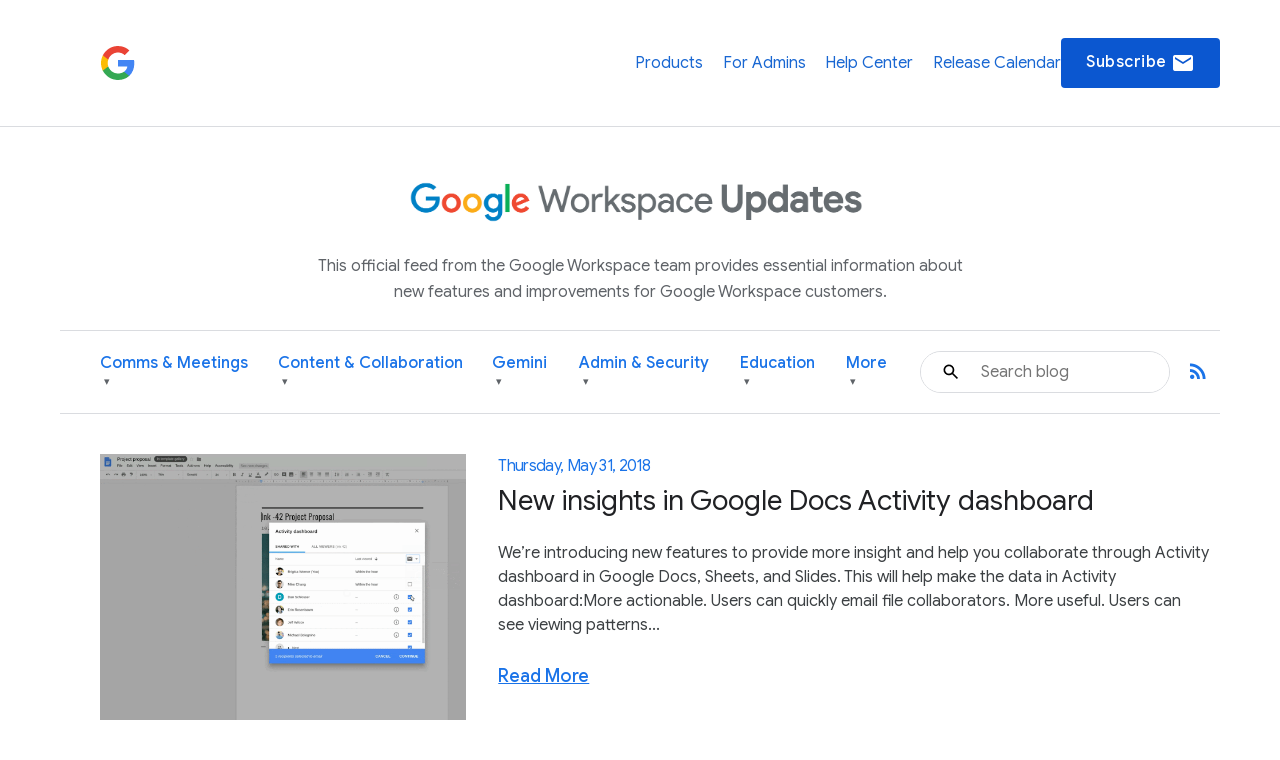

--- FILE ---
content_type: text/html; charset=UTF-8
request_url: https://workspaceupdates.googleblog.com/2018/05/?hl=en
body_size: 60492
content:
<!DOCTYPE html>
<html xmlns='http://www.w3.org/1999/xhtml' xmlns:b='http://www.google.com/2005/gml/b' xmlns:data='http://www.google.com/2005/gml/data' xmlns:expr='http://www.google.com/2005/gml/expr'>
<head>
<link href='https://www.blogger.com/static/v1/widgets/55013136-widget_css_bundle.css' rel='stylesheet' type='text/css'/>
<meta charset='utf-8'/>
<meta content='IE=Edge' http-equiv='X-UA-Compatible'/>
<meta content='width=device-width, initial-scale=1.0, maximum-scale=1.0, user-scalable=0, height=device-height' name='viewport'/>
<title>
Google Workspace Updates: May 2018
</title>
<script>
        window.dataLayer = window.dataLayer || [];
        window.dataLayer.push({
          appName: 'gfiber-blog',
          environment: location.hostname === 'fiber.google.com' ? 'PROD' : 'DEV',
          'gtm.blacklist': [
            'customPixels',
            'customScripts',
            'nonGooglePixels',
            'nonGoogleScripts',
          ],
        });
      </script>
<!-- Google Tag Manager -->
<script>(function(w,d,s,l,i){w[l]=w[l]||[];w[l].push({'gtm.start':
        new Date().getTime(),event:'gtm.js'});var f=d.getElementsByTagName(s)[0],
        j=d.createElement(s),dl=l!='dataLayer'?'&l='+l:'';j.async=true;j.src=
        'https://www.googletagmanager.com/gtm.js?id='+i+dl;f.parentNode.insertBefore(j,f);
        })(window,document,'script','dataLayer','GTM-T6RPFPRD');</script>
<!-- End Google Tag Manager -->
<script>
          if (document.title.includes('Search results') || window.location.href.includes('/search')) {
            let metaEl = document.createElement('meta');
            metaEl.name = 'robots';
            metaEl.content = 'noindex';
            document.head.appendChild(metaEl);
          }

          let linkEl = document.createElement('link');
          linkEl.rel = 'canonical';
          linkEl.href = window.location.href.split('?')[0];
          document.head.appendChild(linkEl);
      </script>
<meta content='Google Workspace Updates: May 2018' property='og:title'/>
<meta content='https://storage.googleapis.com/gweb-workspace-assets/uploads/7uffzv9dk4sn-12u8F33yMpGrJ47b1JYGhI-736f5142ccb97caf0bd51159e678952c-Google_Workspace_Product_5-Icon_Lockup.svg' property='og:image'/>
<meta content='website' property='og:type'/>
<meta content='http://workspaceupdates.googleblog.com/2018/05/?hl=en' property='og:url'/>
<meta content='summary' name='twitter:card'/>
<meta content='Google Workspace Updates' name='twitter:site'/>
<meta content='Google Workspace Updates: May 2018' name='twitter:title'/>
<meta content='https://storage.googleapis.com/gweb-workspace-assets/uploads/7uffzv9dk4sn-12u8F33yMpGrJ47b1JYGhI-736f5142ccb97caf0bd51159e678952c-Google_Workspace_Product_5-Icon_Lockup.svg' name='twitter:image'/>
<meta content='Workspace Updates Blog' property='og:site_name'/>
<link href='//fonts.googleapis.com/css?family=Google+Sans+Text:400,500,700,400i,500i,700i|Google+Sans_old:400,500,700|Google+Sans+Display:400,500,700|Product+Sans:400' rel='stylesheet'/>
<link href='https://fonts.googleapis.com/icon?family=Material+Icons' rel='stylesheet'/>
<link href='https://workspace.google.com/static/favicon.ico?cache=4926369' rel='shortcut icon'/>
<style id='page-skin-1' type='text/css'><!--
.glue-button,.glue-font-smoothing,.glue-footer__lang-dropdown,.glue-footer__link,.glue-header.glue-header--header-brand-16,.glue-header.glue-header--header-brand-18,.glue-header.glue-header--header-brand-20,.glue-header.glue-header--header-brand-22,.glue-header.glue-header--header-link,.glue-social__copy-btn,.glue-social__title.glue-social__title--zippy.glue-expansion-panel__button{-moz-osx-font-smoothing:grayscale;text-rendering:optimizeLegibility;-webkit-font-smoothing:antialiased}.dropdown-menu,.nav .nav__button.glue-button{white-space:nowrap}.dropdown-menu,dl.glue-no-bullet,li.glue-no-bullet,ol.glue-no-bullet,ul.glue-no-bullet{list-style:none}hr,input[type=search]{box-sizing:content-box}pre,textarea{overflow:auto}a,pre code{background:0 0}[lang=ja] .glue-headline,[lang=ja] .glue-headline.glue-headline--fluid-1{font-family:"Google Sans Display","Noto Sans JP","Noto Sans CJK JP",Arial,Helvetica,sans-serif}[lang=ko] .glue-headline,[lang=ko] .glue-headline.glue-headline--fluid-1{font-family:"Google Sans Display","Noto Sans KR","Noto Sans CJK KR",Arial,Helvetica,sans-serif}[lang=zh-CN] .glue-headline,[lang=zh-CN] .glue-headline.glue-headline--fluid-1{font-family:"Google Sans Display","Noto Sans SC","Noto Sans CJK SC",Arial,Helvetica,sans-serif}[lang=zh-TW] .glue-headline,[lang=zh-TW] .glue-headline.glue-headline--fluid-1{font-family:"Google Sans Display","Noto Sans TC","Noto Sans CJK TC",Arial,Helvetica,sans-serif}.nav{font-size:18px;font-weight:400;line-height:18px;color:#1a73e8;display:flex;align-items:center;justify-content:center;position:sticky;top:0;z-index:3;height:80px;padding:0 1.875rem;background-color:#fff}.nav .nav__content{display:flex;align-items:center;justify-content:space-between;flex-direction:row;width:100%}.nav .nav__logo-container{position:relative;display:flex;margin-right:36px}.nav .nav__logo{height:36px;display:block}.nav .nav__logo-lock{display:flex;align-items:center;gap:16px;flex-shrink:0}.nav .nav__links-container{display:flex;gap:46px}.header__bg,.header__bottom__links,.nav .nav__check-availability-button,[hidden],template{}.nav .nav__top__links{display:flex;align-items:center;justify-content:flex-start;padding:0;margin:0;list-style-type:none;display:flex;align-items:center;justify-content:space-between;position:absolute;top:80px;left:0;z-index:2;flex-direction:column;width:100%;pointer-events:none;background-color:rgba(255,255,255,.98);opacity:0;transition:opacity .15s;text-align:center;box-shadow:0 6px 16px -1px rgba(0,0,0,.12)}.header__content::after,.header__content::before{display:none!important}.nav .nav__hamburger:checked~.nav__links-container .nav__top__links{pointer-events:auto;opacity:1}.nav .nav__hamburger{position:absolute;visibility:hidden}.glue-social__title.glue-social__title--zippy,.has-dropdown-nav,.header,.header__bottom__link-item.has-dropdown,.header__content,sub,sup{position:relative}.nav .nav__hamburger-image-container{align-self:center;cursor:pointer;justify-self:end}.blog-post-full__main-image,.nav .nav__top__link-item{width:100%}.nav .nav__top__link-item:hover{background-color:#f1f3f4}.nav .nav__top__link-item:last-of-type{border:none}.nav .nav__top__link{display:block;margin:15px 15px 15px 30px;color:#1967d2;text-decoration:none}.header{z-index:1;padding:20px 30px 0;background:#fff}.header__icon{display:none;vertical-align:top}@media screen and (min-width:600px){.header,.nav .nav__check-availability-button{display:block}.header__icon{display:inline-block;width:62px;padding-top:0;margin-left:-6px}}@media screen and (min-width:900px){.nav{position:relative;height:initial;padding:0;overflow-y:hidden;background:#fff}.nav .nav__content{margin:0 auto;padding:1.875rem 3.75rem 1.875rem 26px}.header,.nav .nav__top__links{padding:0;background:0 0}.nav .nav__top__links{box-shadow:none;position:static;z-index:1;align-items:center;flex-direction:row;width:446px;margin-left:1.25rem;pointer-events:auto;opacity:1;justify-self:end}.nav .nav__hamburger,.nav .nav__hamburger-image-container{display:none}.nav .nav__top__link-item{width:initial;border:none}.nav .nav__top__link-item:hover{background-color:transparent}.nav .nav__top__link{margin:0}.nav .nav__top__link:hover{color:#1967d2}.header__icon{width:85px;padding-top:9px;margin-left:-14px}.page .header__title-logo{width:266px;height:150px;max-width:unset}.header__bottom{display:flex;align-items:center;justify-content:space-between;background-color:#fff;padding:0 4.375rem 0 1.875rem;height:64px}}@media screen and (min-width:1440px){.header__content::before{width:1158px}.header__content::after{top:-278px}.header__icon{padding-top:9px;margin-left:-26px;width:137px}}.header__title-logo{width:85%;max-width:316px}.header__bottom .glue-social__link{line-height:18px;margin-left:16px}.header__flex-container{display:flex;align-items:center}.header__bottom__link-item{margin-right:20px;height:100%;display:flex;align-items:center}@media screen and (min-width:900px){.header__bottom .glue-social__link{display:inline}.header__bottom__links{display:flex;align-items:center;justify-content:flex-start;padding:0;margin:0;list-style-type:none;flex-wrap:nowrap;justify-content:space-between;width:100%;height:100%}.header__bottom__link-item{width:50%}}@media(min-width:900px){.header__bottom__link-item{width:unset}}.header__bottom__link-item.active{border-bottom:3px solid #1a73e8}.header__bottom__link{line-height:18px;text-decoration:none;flex-wrap:nowrap}.glue-font-weight-bold,.header__bottom__link.active,b,dl dt,optgroup,strong{font-weight:700}.header__bottom__link-item.has-dropdown:hover{border-bottom-color:transparent!important}.header__bottom__link.category-title,button[disabled],html input[disabled]{cursor:default}.header__bottom__link-item.has-dropdown:hover .dropdown-arrow{transform:rotate(180deg)}.dropdown-menu{display:none;position:absolute;top:100%;left:0;background-color:#fff;box-shadow:0 4px 8px rgba(0,0,0,.15);border:1px solid #dadce0;border-radius:8px;padding:8px 0;margin:1px 0 0;z-index:10;min-width:220px;max-height:400px;overflow-y:auto}.header__bottom__link-item.has-dropdown:hover>.dropdown-menu,article,aside,cite,details,figcaption,figure,footer,header,hgroup,main,nav,section,summary{display:block}.dropdown-menu li,.social-links,body{padding:0;margin:0}.dropdown-menu li a{display:block;padding:8px 20px;color:#3c4043;text-decoration:none;font-size:14px;line-height:1.5;font-weight:400}.dropdown-menu li a:focus,.dropdown-menu li a:hover{background-color:#f1f3f4;color:#1a73e8;outline:0}.header__search-form{width:100%;border:1px solid #dadce0;border-radius:100px}.header__search-form input[type=text]{line-height:24px;font-family:"Google Sans",Roboto,Arial,Helvetica,sans-serif;font-weight:400;color:#202124;width:100%;height:2.5rem;padding:12px 12px 12px 60px;font-size:1rem;background-image:url(https://storage.googleapis.com/prod-fiber/blog/icon-search.svg);background-position:1.25rem center;background-repeat:no-repeat;background-size:1.25rem;border-radius:500px;border:none}.header__bg-container{position:absolute;top:0;left:0;width:100%;height:340px;background-color:#f8f9fa;display:none}.header__bg-container.header__bg-container--hidden{visibility:hidden}.site-branding{text-align:center;padding-top:30px}.site-branding__link{display:inline-flex;align-items:center;justify-content:center;text-decoration:none;color:inherit}.site-branding__logo{height:90px;margin-right:8px;vertical-align:middle}.site-branding__text{font-size:27px;font-weight:450;color:#5f6368;line-height:1;vertical-align:middle}.header-desc-styled{padding:0 20px;color:#5f6368;font-size:16px;line-height:1.64;font-weight:400;max-width:700px;margin:0 auto 25px;text-align:center}.custom-hr{border:0;height:1px;background-color:#dadce0;margin:20px 0}.header__content{max-width:1440px;margin:0 auto;padding:0;position:relative}.header__bottom{background-color:#fff;height:auto;padding-top:10px;padding-bottom:10px}.header__bottom__link{font-size:16px;font-weight:500;color:#1a73e8}.header__bottom__link-item.active>.header__bottom__link,.header__bottom__link-item.has-dropdown:hover>.header__bottom__link.category-title,.header__bottom__link:hover{color:#0b57d0}.header__bottom__link.category-title .dropdown-arrow{font-size:.7em;margin-left:4px;display:inline-block;vertical-align:middle;transition:transform .2s ease-in-out;color:#5f6368}.glue-expansion-panels .glue-is-expanded .glue-expansion-panel__button,.glue-footer__site-links,.glue-footer__upper,.nav{border-bottom:1px solid #dadce0}@media screen and (max-width:768px){.site-branding__text{font-size:74px}.site-branding__logo{height:80px}}@media screen and (max-width:480px){.site-branding__text{font-size:20px}.site-branding__logo{height:50px}}@media screen and (max-width:360px){.site-branding__text{font-size:18px}.site-branding__logo{height:40px}}body::after{content:"sm";display:none}/*! normalize.css v3.0.1 | MIT License | git.io/normalize */html{font-family:sans-serif;-ms-text-size-adjust:100%;-webkit-text-size-adjust:100%}.glue-expansion-panels.glue-is-expanded .glue-expansion-panels__toggle-text.glue-expansion-panels__toggle-text--collapsed,.glue-footer__link,.glue-icon,.glue-social.glue-social--popover,img,ol.glue-inline li,ul.glue-inline li{display:inline-block}audio,canvas,progress,video{display:inline-block;vertical-align:baseline}audio:not([controls]){display:none;height:0}a:active,a:hover{outline:0}abbr[title]{border-bottom:1px dotted}dfn,em,i{font-style:italic}mark{background:#ff0;color:#000}small{font-size:80%}sub,sup{font-size:75%;line-height:0;vertical-align:baseline}sup{top:-.5em}sub{bottom:-.25em}img{border:0;-ms-interpolation-mode:bicubic;height:auto;max-width:100%;vertical-align:middle}svg:not(:root){overflow:hidden}figure{margin:1em 40px}hr{border:solid #dadce0;border-width:1px 0 0;clear:both;height:0;margin-bottom:19px;margin-top:20px}code,kbd,pre,samp{font-family:monospace,monospace;font-size:1em}button,input,optgroup,select,textarea{color:inherit;font:inherit;margin:0}button{overflow:visible}abbr,button,select{text-transform:none}button,html input[type=button],input[type=reset],input[type=submit]{-webkit-appearance:button;cursor:pointer}button::-moz-focus-inner,input::-moz-focus-inner{border:0;padding:0}input{line-height:normal}input[type=checkbox],input[type=radio]{box-sizing:border-box;padding:0}input[type=number]::-webkit-inner-spin-button,input[type=number]::-webkit-outer-spin-button{height:auto}input[type=search]{-webkit-appearance:textfield}input[type=search]::-webkit-search-cancel-button,input[type=search]::-webkit-search-decoration{-webkit-appearance:none}fieldset{border:1px solid silver;margin:0 2px;padding:.35em .625em .75em}legend{border:0;padding:0}table{border-collapse:collapse;border-spacing:0}blockquote,dd,div,dl,dt,form,h1,h2,h3,h4,h5,h6,li,ol,p,pre,td,th,ul{margin:0;padding:0}dl,ol,pre,ul{margin-bottom:20px}code,pre{background:#f1f3f4;padding:6px;white-space:pre}a,a:after,a:before,abbr,abbr:after,abbr:before,acronym,acronym:after,acronym:before,address,address:after,address:before,article,article:after,article:before,aside,aside:after,aside:before,b,b:after,b:before,bdo,bdo:after,bdo:before,big,big:after,big:before,blockquote,blockquote:after,blockquote:before,body *,br,br:after,br:before,button,button:after,button:before,canvas,canvas:after,canvas:before,cite,cite:after,cite:before,code,code:after,code:before,dd,dd:after,dd:before,dfn,dfn:after,dfn:before,div,div:after,div:before,dl,dl:after,dl:before,dt,dt:after,dt:before,em,em:after,em:before,fieldset,fieldset:after,fieldset:before,figcaption,figcaption:after,figcaption:before,figure,figure:after,figure:before,footer,footer:after,footer:before,form,form:after,form:before,h1,h1:after,h1:before,h2,h2:after,h2:before,h3,h3:after,h3:before,h4,h4:after,h4:before,h5,h5:after,h5:before,h6,h6:after,h6:before,header,header:after,header:before,hr,hr:after,hr:before,i,i:after,i:before,img,img:after,img:before,input,input:after,input:before,kbd,kbd:after,kbd:before,label,label:after,label:before,li,li:after,li:before,main,main:after,main:before,map,map:after,map:before,nav,nav:after,nav:before,noscript,noscript:after,noscript:before,object,object:after,object:before,ol,ol:after,ol:before,output,output:after,output:before,p,p:after,p:before,picture,picture:after,picture:before,pre,pre:after,pre:before,q,q:after,q:before,samp,samp:after,samp:before,script,script:after,script:before,section,section:after,section:before,select,select:after,select:before,small,small:after,small:before,span,span:after,span:before,strong,strong:after,strong:before,sub,sub:after,sub:before,sup,sup:after,sup:before,svg,svg:after,svg:before,table,table:after,table:before,textarea,textarea:after,textarea:before,tfoot,tfoot:after,tfoot:before,time,time:after,time:before,tt,tt:after,tt:before,ul,ul:after,ul:before,var,var:after,var:before,video,video:after,video:before{box-sizing:border-box}.glue-icon{fill:currentColor}.glue-icon--18px{height:18px;width:18px}.glue-icon--20px{height:20px;width:20px}.glue-icon--24px{height:24px;width:24px}.glue-icon--32px{height:32px;width:32px}[dir=rtl] .glue-icon--arrow-forward{-webkit-transform:rotate(180deg);transform:rotate(180deg)}.glue-icon--arrow-external{-webkit-transform:rotate(-45deg);transform:rotate(-45deg)}[dir=rtl] .glue-icon--arrow-external{-webkit-transform:rotate(-135deg);transform:rotate(-135deg)}.glue-icon--arrow-top{-webkit-transform:rotate(-90deg);transform:rotate(-90deg)}.glue-icon--arrow-sort-asc{-webkit-transform:rotate(180deg);transform:rotate(180deg)}.glue-icon--arrow-sort-desc{-webkit-transform:rotate(0);transform:rotate(0)}.glue-icon--chevron{height:8px;width:12px}.glue-icon--chevron-down{-webkit-transform:rotate(180deg);transform:rotate(180deg)}.glue-icon--breadcrumb{cursor:default;fill:currentColor;height:16px;margin:-4px 2px;padding:2px;width:16px}.glue-icon--no-padding,pre code{padding:0}@media screen and (-ms-high-contrast:active),(forced-colors-active:none){.glue-icon--breadcrumb{fill:currentColor}}[dir=rtl] .glue-icon--breadcrumb{-webkit-transform:rotate(180deg);transform:rotate(180deg)}.glue-icon--keyboard-arrow-left,.glue-icon--keyboard-arrow-right{fill:none;stroke:#9aa0a6;stroke-width:2px;height:24px;width:24px}.glue-button--high-emphasis.glue-social__copy-btn svg,.glue-button--high-emphasis.glue-social__title.glue-social__title--zippy.glue-expansion-panel__button svg,.glue-button.glue-button--high-emphasis svg,.glue-icon--color-white{fill:#fff}.glue-icon--keyboard-arrow-left use svg path,.glue-icon--keyboard-arrow-right use svg path{stroke:inherit;stroke-width:inherit}[dir=rtl] .glue-icon--keyboard-arrow-left{-webkit-transform:rotate(0);transform:rotate(0)}.glue-icon--keyboard-arrow-left,[dir=rtl] .glue-icon--keyboard-arrow-right{-webkit-transform:rotate(180deg);transform:rotate(180deg)}.glue-icon--color-grey{fill:#202124}.glue-icon--color-black{fill:#000}.glue-icon--color-link{fill:#1a73e8}.glue-icon--color-text{fill:#202124}.glue-icon--color-facebook{fill:#3b5998}.glue-icon--color-twitter{fill:#1da1f2}.glue-icon--color-youtube{fill:red}.glue-icon--color-linkedin{fill:#0077b5}.glue-icon--color-blogger{fill:#ff8000}.glue-icon--color-instagram{fill:#df465f}.glue-spacer-1-bottom{margin-bottom:8px}.glue-spacer-1-top{margin-top:8px}.glue-spacer-2-bottom,h1.glue-has-bottom-margin,h2.glue-has-bottom-margin,h3.glue-has-bottom-margin,h4.glue-has-bottom-margin,h5.glue-has-bottom-margin,h6.glue-has-bottom-margin{margin-bottom:16px}.glue-spacer-2-top,h1.glue-has-top-margin,h2.glue-has-top-margin,h3.glue-has-top-margin,h4.glue-has-top-margin,h5.glue-has-top-margin,h6.glue-has-top-margin{margin-top:16px}.glue-spacer-3-bottom{margin-bottom:24px}.glue-spacer-3-top{margin-top:24px}.glue-spacer-4-bottom{margin-bottom:36px}.glue-spacer-4-top{margin-top:36px}.glue-spacer-5-bottom{margin-bottom:48px}.glue-spacer-5-top{margin-top:48px}.glue-spacer-6-bottom{margin-bottom:60px}.glue-spacer-6-top{margin-top:60px}.glue-spacer-7-bottom{margin-bottom:92px}.glue-spacer-7-top{margin-top:92px}.glue-spacer-8-bottom{margin-bottom:136px}.glue-spacer-8-top{margin-top:136px}.glue-footer__global,.glue-footer__site-links,.glue-footer__upper{margin:0 28px}[lang=ja] body{font-family:"Google Sans Text",Roboto,"Noto Sans JP","Noto Sans CJK JP",Arial,Helvetica,sans-serif}[lang=ko] body{font-family:"Google Sans Text",Roboto,"Noto Sans KR","Noto Sans CJK KR",Arial,Helvetica,sans-serif}[lang=zh-CN] body{font-family:"Google Sans Text",Roboto,"Noto Sans SC","Noto Sans CJK SC",Arial,Helvetica,sans-serif}[lang=zh-TW] body{font-family:"Google Sans Text",Roboto,"Noto Sans TC","Noto Sans CJK TC",Arial,Helvetica,sans-serif}h1,h2,h3,h4,h5,h6{font-size:18px;font-weight:300}h1.glue-has-top-bottom-margin,h2.glue-has-top-bottom-margin,h3.glue-has-top-bottom-margin,h4.glue-has-top-bottom-margin,h5.glue-has-top-bottom-margin,h6.glue-has-top-bottom-margin{margin-bottom:16px;margin-top:16px}dd,dt,li,p{line-height:1.5;font-size:16px;letter-spacing:.25px}p+p,p.glue-has-top-margin{margin-top:12px}dl dd,p.glue-has-bottom-margin{margin-bottom:12px}p.glue-has-top-bottom-margin{margin-bottom:12px;margin-top:12px}pre{border:1px solid #dadce0}code{color:#9aa0a6;font-family:Consolas,Monaco,"Bitstream Vera Sans Mono","Courier New",Courier,monospace;font-weight:300;overflow-x:auto;word-wrap:normal}abbr,acronym{color:#202124;cursor:help;font-size:90%;text-transform:uppercase}cite:before{content:"&#8212; ";white-space:pre}dl,ol,ul{list-style-position:outside}ol,ul{margin-left:20px}ol.glue-no-bullet,ul.glue-no-bullet{margin-left:0}html[dir=rtl] ol.glue-no-bullet,html[dir=rtl] ul.glue-no-bullet{margin-right:0}html[dir=rtl] ol,html[dir=rtl] ul,ol li ol html[dir=rtl] ol li ol html,ol li ol html[dir=rtl] ol li ul html,ol li ol html[dir=rtl] ul li ol html,ol li ol html[dir=rtl] ul li ul html,ol li ul html[dir=rtl] ol li ol html,ol li ul html[dir=rtl] ol li ul html,ol li ul html[dir=rtl] ul li ol html,ol li ul html[dir=rtl] ul li ul html,ul li ol html[dir=rtl] ol li ol html,ul li ol html[dir=rtl] ol li ul html,ul li ol html[dir=rtl] ul li ol html,ul li ol html[dir=rtl] ul li ul html,ul li ul html[dir=rtl] ol li ol html,ul li ul html[dir=rtl] ol li ul html,ul li ul html[dir=rtl] ul li ol html,ul li ul html[dir=rtl] ul li ul html{margin-left:0;margin-right:20px}ol li ol,ol li ul,ul li ol,ul li ul{margin-bottom:0;margin-left:20px}ul.glue-circle li ul,ul.glue-disc li ul,ul.glue-square li ul{list-style:inherit}ul.glue-square{list-style-type:square}ul.glue-circle{list-style-type:circle}ul.glue-disc{list-style-type:disc}.glue-headline{font-family:"Google Sans Display",Arial,Helvetica,sans-serif;color:#202124}.glue-headline.glue-headline--fluid-1,.glue-headline.glue-headline--fluid-2,.glue-headline.glue-headline--headline-1,.glue-headline.glue-headline--headline-2{font-weight:400;font-family:"Google Sans Display",Arial,Helvetica,sans-serif}.glue-headline.glue-headline--fluid-1{font-size:10vw;letter-spacing:-.25px;line-height:1.2em}@media(min-width:600px){body::after{content:"md"}.glue-footer__global,.glue-footer__site-links,.glue-footer__upper{margin:0 40px;padding-bottom:20px}dd,dt,li,p{line-height:1.5;font-size:16px;letter-spacing:.25px}.glue-headline.glue-headline--fluid-1{font-size:6vw;font-weight:400;letter-spacing:-.5px;line-height:1.2em}}@media(min-width:1024px){body::after{content:"lg"}.glue-spacer-5-bottom{margin-bottom:60px}.glue-spacer-5-top{margin-top:60px}.glue-spacer-6-bottom{margin-bottom:80px}.glue-spacer-6-top{margin-top:80px}.glue-spacer-7-bottom{margin-bottom:120px}.glue-spacer-7-top{margin-top:120px}.glue-spacer-8-bottom{margin-bottom:180px}.glue-spacer-8-top{margin-top:180px}.glue-footer__global,.glue-footer__site-links,.glue-footer__upper{margin:0 72px}dd,dt,li,p{line-height:1.5;font-size:16px;letter-spacing:0}p+p,p.glue-has-top-margin{margin-top:16px}p.glue-has-bottom-margin{margin-bottom:16px}p.glue-has-top-bottom-margin{margin-bottom:16px;margin-top:16px}blockquote{line-height:1.2083333333;font-size:48px}.glue-headline.glue-headline--fluid-1{font-size:5vw;font-weight:400;letter-spacing:-.5px;line-height:1.2em}}@media(min-width:1440px){body::after{content:"xl"}.glue-footer__global,.glue-footer__site-links,.glue-footer__upper{margin:0 auto;max-width:1296px}.glue-headline.glue-headline--fluid-1{font-size:5vw;font-weight:400;letter-spacing:-.5px;line-height:1.2em}}.glue-headline.glue-headline--fluid-2{font-size:8vw;letter-spacing:0;line-height:1.2em}@media(min-width:600px){.glue-headline.glue-headline--fluid-2{font-size:5vw;font-weight:400;letter-spacing:-.5px;line-height:1.2em}}@media(min-width:1024px){.glue-headline.glue-headline--fluid-2{font-size:4vw;font-weight:400;letter-spacing:-.5px;line-height:1.2em}}[lang=ja] .glue-headline.glue-headline--fluid-2{font-family:"Google Sans Display","Noto Sans JP","Noto Sans CJK JP",Arial,Helvetica,sans-serif}[lang=ko] .glue-headline.glue-headline--fluid-2{font-family:"Google Sans Display","Noto Sans KR","Noto Sans CJK KR",Arial,Helvetica,sans-serif}[lang=zh-CN] .glue-headline.glue-headline--fluid-2{font-family:"Google Sans Display","Noto Sans SC","Noto Sans CJK SC",Arial,Helvetica,sans-serif}[lang=zh-TW] .glue-headline.glue-headline--fluid-2{font-family:"Google Sans Display","Noto Sans TC","Noto Sans CJK TC",Arial,Helvetica,sans-serif}@media(min-width:1440px){.glue-headline.glue-headline--fluid-2{font-size:4vw;font-weight:400;letter-spacing:-.5px;line-height:1.2em}}.glue-headline.glue-headline--headline-1{font-size:36px;letter-spacing:-.25px;line-height:44px}@media(min-width:600px){.glue-headline.glue-headline--headline-1{font-size:48px;font-weight:400;letter-spacing:-.5px;line-height:56px}}@media(min-width:1024px){.glue-headline.glue-headline--headline-1{font-size:60px;font-weight:400;letter-spacing:-.5px;line-height:72px}}[lang=ja] .glue-headline.glue-headline--headline-1{font-family:"Google Sans Display","Noto Sans JP","Noto Sans CJK JP",Arial,Helvetica,sans-serif}[lang=ko] .glue-headline.glue-headline--headline-1{font-family:"Google Sans Display","Noto Sans KR","Noto Sans CJK KR",Arial,Helvetica,sans-serif}[lang=zh-CN] .glue-headline.glue-headline--headline-1{font-family:"Google Sans Display","Noto Sans SC","Noto Sans CJK SC",Arial,Helvetica,sans-serif}[lang=zh-TW] .glue-headline.glue-headline--headline-1{font-family:"Google Sans Display","Noto Sans TC","Noto Sans CJK TC",Arial,Helvetica,sans-serif}@media(min-width:1440px){.glue-headline.glue-headline--headline-1{font-size:60px;font-weight:400;letter-spacing:-.5px;line-height:72px}}.glue-headline.glue-headline--headline-2{font-size:28px;letter-spacing:initial;line-height:36px}.glue-headline.glue-headline--headline-3,.glue-headline.glue-headline--headline-4,.glue-headline.glue-headline--headline-5{font-weight:400;font-family:"Google Sans",Arial,Helvetica,sans-serif}@media(min-width:600px){.glue-headline.glue-headline--headline-2{font-size:40px;font-weight:400;letter-spacing:-.5px;line-height:48px}}@media(min-width:1024px){.glue-headline.glue-headline--headline-2{font-size:48px;font-weight:400;letter-spacing:-.5px;line-height:56px}}[lang=ja] .glue-headline.glue-headline--headline-2{font-family:"Google Sans Display","Noto Sans JP","Noto Sans CJK JP",Arial,Helvetica,sans-serif}[lang=ko] .glue-headline.glue-headline--headline-2{font-family:"Google Sans Display","Noto Sans KR","Noto Sans CJK KR",Arial,Helvetica,sans-serif}[lang=zh-CN] .glue-headline.glue-headline--headline-2{font-family:"Google Sans Display","Noto Sans SC","Noto Sans CJK SC",Arial,Helvetica,sans-serif}[lang=zh-TW] .glue-headline.glue-headline--headline-2{font-family:"Google Sans Display","Noto Sans TC","Noto Sans CJK TC",Arial,Helvetica,sans-serif}@media(min-width:1440px){.glue-headline.glue-headline--headline-2{font-size:48px;font-weight:400;letter-spacing:-.5px;line-height:56px}}.glue-headline.glue-headline--headline-3{font-size:24px;letter-spacing:initial;line-height:32px}@media(min-width:600px){.glue-headline.glue-headline--headline-3{font-size:32px;font-weight:400;letter-spacing:-.25px;line-height:40px}}@media(min-width:1024px){.glue-headline.glue-headline--headline-3{font-size:36px;font-weight:400;letter-spacing:-.25px;line-height:44px}}[lang=ja] .glue-headline.glue-headline--headline-3{font-family:"Google Sans","Noto Sans JP","Noto Sans CJK JP",Arial,Helvetica,sans-serif}[lang=ko] .glue-headline.glue-headline--headline-3{font-family:"Google Sans","Noto Sans KR","Noto Sans CJK KR",Arial,Helvetica,sans-serif}[lang=zh-CN] .glue-headline.glue-headline--headline-3{font-family:"Google Sans","Noto Sans SC","Noto Sans CJK SC",Arial,Helvetica,sans-serif}[lang=zh-TW] .glue-headline.glue-headline--headline-3{font-family:"Google Sans","Noto Sans TC","Noto Sans CJK TC",Arial,Helvetica,sans-serif}@media(min-width:1440px){.glue-headline.glue-headline--headline-3{font-size:36px;font-weight:400;letter-spacing:-.25px;line-height:44px}}.glue-headline.glue-headline--headline-4{font-size:20px;letter-spacing:initial;line-height:28px}@media(min-width:600px){.glue-headline.glue-headline--headline-4{font-size:24px;font-weight:400;letter-spacing:initial;line-height:32px}}@media(min-width:1024px){.glue-headline.glue-headline--headline-4{font-size:28px;font-weight:400;letter-spacing:initial;line-height:36px}}[lang=ja] .glue-headline.glue-headline--headline-4{font-family:"Google Sans","Noto Sans JP","Noto Sans CJK JP",Arial,Helvetica,sans-serif}[lang=ko] .glue-headline.glue-headline--headline-4{font-family:"Google Sans","Noto Sans KR","Noto Sans CJK KR",Arial,Helvetica,sans-serif}[lang=zh-CN] .glue-headline.glue-headline--headline-4{font-family:"Google Sans","Noto Sans SC","Noto Sans CJK SC",Arial,Helvetica,sans-serif}[lang=zh-TW] .glue-headline.glue-headline--headline-4{font-family:"Google Sans","Noto Sans TC","Noto Sans CJK TC",Arial,Helvetica,sans-serif}@media(min-width:1440px){.glue-headline.glue-headline--headline-4{font-size:28px;font-weight:400;letter-spacing:initial;line-height:36px}.glue-headline.glue-headline--headline-5{font-size:20px;font-weight:400;letter-spacing:initial;line-height:28px}}.glue-headline.glue-headline--headline-5{font-size:20px;letter-spacing:initial;line-height:28px}@media(min-width:600px){.glue-headline.glue-headline--headline-5{font-size:20px;font-weight:400;letter-spacing:initial;line-height:28px}}@media(min-width:1024px){.glue-headline.glue-headline--headline-5{font-size:20px;font-weight:400;letter-spacing:initial;line-height:28px}}[lang=ja] .glue-cta,[lang=ja] .glue-headline.glue-headline--headline-5{font-family:"Google Sans","Noto Sans JP","Noto Sans CJK JP",Arial,Helvetica,sans-serif}[lang=ko] .glue-cta,[lang=ko] .glue-headline.glue-headline--headline-5{font-family:"Google Sans","Noto Sans KR","Noto Sans CJK KR",Arial,Helvetica,sans-serif}[lang=zh-CN] .glue-cta,[lang=zh-CN] .glue-headline.glue-headline--headline-5{font-family:"Google Sans","Noto Sans SC","Noto Sans CJK SC",Arial,Helvetica,sans-serif}[lang=zh-TW] .glue-cta,[lang=zh-TW] .glue-headline.glue-headline--headline-5{font-family:"Google Sans","Noto Sans TC","Noto Sans CJK TC",Arial,Helvetica,sans-serif}.glue-body,.glue-cta{font-size:16px;line-height:24px}.glue-headline.glue-headline--headline-6{font-size:16px;font-weight:500;letter-spacing:initial;line-height:24px;font-family:"Google Sans Text",Arial,Helvetica,sans-serif}[lang=ja] .glue-body,[lang=ja] .glue-headline.glue-headline--headline-6{font-family:"Google Sans Text","Noto Sans JP","Noto Sans CJK JP",Arial,Helvetica,sans-serif}[lang=ko] .glue-body,[lang=ko] .glue-headline.glue-headline--headline-6{font-family:"Google Sans Text","Noto Sans KR","Noto Sans CJK KR",Arial,Helvetica,sans-serif}[lang=zh-CN] .glue-body,[lang=zh-CN] .glue-headline.glue-headline--headline-6{font-family:"Google Sans Text","Noto Sans SC","Noto Sans CJK SC",Arial,Helvetica,sans-serif}[lang=zh-TW] .glue-body,[lang=zh-TW] .glue-headline.glue-headline--headline-6{font-family:"Google Sans Text","Noto Sans TC","Noto Sans CJK TC",Arial,Helvetica,sans-serif}.glue-body,.glue-body .glue-body--large{font-weight:400;font-family:"Google Sans Text",Arial,Helvetica,sans-serif}.glue-body{letter-spacing:.1px}.glue-body .glue-body--large{font-size:18px;letter-spacing:initial;line-height:28px}.glue-expansion-panels [lang=ja] .glue-expansion-panel__header-text,.glue-footer .glue-social [lang=ja] .glue-social__title.glue-social__title--inline,[lang=ja] .glue-body .glue-body--large,[lang=ja] .glue-caption,[lang=ja] .glue-expansion-panels .glue-expansion-panel__header-text,[lang=ja] .glue-eyebrow,[lang=ja] .glue-footer .glue-social .glue-social__title.glue-social__title--inline,[lang=ja] .glue-footer__site-links-header,[lang=ja] .glue-label,[lang=ja] .glue-small-text,[lang=ja] .glue-social__copy-input{font-family:"Google Sans Text","Noto Sans JP","Noto Sans CJK JP",Arial,Helvetica,sans-serif}.glue-expansion-panels [lang=ko] .glue-expansion-panel__header-text,.glue-footer .glue-social [lang=ko] .glue-social__title.glue-social__title--inline,[lang=ko] .glue-body .glue-body--large,[lang=ko] .glue-caption,[lang=ko] .glue-expansion-panels .glue-expansion-panel__header-text,[lang=ko] .glue-eyebrow,[lang=ko] .glue-footer .glue-social .glue-social__title.glue-social__title--inline,[lang=ko] .glue-footer__site-links-header,[lang=ko] .glue-label,[lang=ko] .glue-small-text,[lang=ko] .glue-social__copy-input{font-family:"Google Sans Text","Noto Sans KR","Noto Sans CJK KR",Arial,Helvetica,sans-serif}.glue-expansion-panels [lang=zh-CN] .glue-expansion-panel__header-text,.glue-footer .glue-social [lang=zh-CN] .glue-social__title.glue-social__title--inline,[lang=zh-CN] .glue-body .glue-body--large,[lang=zh-CN] .glue-caption,[lang=zh-CN] .glue-expansion-panels .glue-expansion-panel__header-text,[lang=zh-CN] .glue-eyebrow,[lang=zh-CN] .glue-footer .glue-social .glue-social__title.glue-social__title--inline,[lang=zh-CN] .glue-footer__site-links-header,[lang=zh-CN] .glue-label,[lang=zh-CN] .glue-small-text,[lang=zh-CN] .glue-social__copy-input{font-family:"Google Sans Text","Noto Sans SC","Noto Sans CJK SC",Arial,Helvetica,sans-serif}.glue-expansion-panels [lang=zh-TW] .glue-expansion-panel__header-text,.glue-footer .glue-social [lang=zh-TW] .glue-social__title.glue-social__title--inline,[lang=zh-TW] .glue-body .glue-body--large,[lang=zh-TW] .glue-caption,[lang=zh-TW] .glue-expansion-panels .glue-expansion-panel__header-text,[lang=zh-TW] .glue-eyebrow,[lang=zh-TW] .glue-footer .glue-social .glue-social__title.glue-social__title--inline,[lang=zh-TW] .glue-footer__site-links-header,[lang=zh-TW] .glue-label,[lang=zh-TW] .glue-small-text,[lang=zh-TW] .glue-social__copy-input{font-family:"Google Sans Text","Noto Sans TC","Noto Sans CJK TC",Arial,Helvetica,sans-serif}.glue-header.glue-header--header-brand-16,.glue-header.glue-header--header-brand-18,.glue-header.glue-header--header-brand-20,.glue-header.glue-header--header-brand-22{font-family:"Product Sans","Google Sans",Arial,Helvetica,sans-serif,Arial,Helvetica,sans-serif;letter-spacing:0}.glue-cta{font-weight:500;letter-spacing:initial;font-family:"Google Sans",Arial,Helvetica,sans-serif}.glue-caption,.glue-eyebrow,.glue-label,.glue-small-text,.glue-social__copy-input{font-family:"Google Sans Text",Arial,Helvetica,sans-serif}.glue-caption{font-size:14px;font-weight:400;letter-spacing:.15px;line-height:24px}.glue-small-text,.glue-social__copy-input{font-size:12px;font-weight:500;letter-spacing:.2px;line-height:20px}.glue-eyebrow,.glue-label{font-weight:500;letter-spacing:.5px;text-transform:uppercase}.glue-eyebrow{font-size:14px;line-height:24px}.glue-label{font-size:11px;line-height:16px}.glue-header.glue-header--header-brand-22{font-size:22px;font-weight:400;line-height:28px}[lang=ja] .glue-header.glue-header--header-brand-22{font-family:"Product Sans","Google Sans",Arial,Helvetica,sans-serif,"Noto Sans JP","Noto Sans CJK JP",Arial,Helvetica,sans-serif}[lang=ko] .glue-header.glue-header--header-brand-22{font-family:"Product Sans","Google Sans",Arial,Helvetica,sans-serif,"Noto Sans KR","Noto Sans CJK KR",Arial,Helvetica,sans-serif}[lang=zh-CN] .glue-header.glue-header--header-brand-22{font-family:"Product Sans","Google Sans",Arial,Helvetica,sans-serif,"Noto Sans SC","Noto Sans CJK SC",Arial,Helvetica,sans-serif}[lang=zh-TW] .glue-header.glue-header--header-brand-22{font-family:"Product Sans","Google Sans",Arial,Helvetica,sans-serif,"Noto Sans TC","Noto Sans CJK TC",Arial,Helvetica,sans-serif}.glue-header.glue-header--header-brand-20{font-size:20px;font-weight:400;line-height:24px}.glue-header.glue-header--header-brand-16,.glue-header.glue-header--header-brand-18{font-weight:400;line-height:20px}[lang=ja] .glue-header.glue-header--header-brand-20{font-family:"Product Sans","Google Sans",Arial,Helvetica,sans-serif,"Noto Sans JP","Noto Sans CJK JP",Arial,Helvetica,sans-serif}[lang=ko] .glue-header.glue-header--header-brand-20{font-family:"Product Sans","Google Sans",Arial,Helvetica,sans-serif,"Noto Sans KR","Noto Sans CJK KR",Arial,Helvetica,sans-serif}[lang=zh-CN] .glue-header.glue-header--header-brand-20{font-family:"Product Sans","Google Sans",Arial,Helvetica,sans-serif,"Noto Sans SC","Noto Sans CJK SC",Arial,Helvetica,sans-serif}[lang=zh-TW] .glue-header.glue-header--header-brand-20{font-family:"Product Sans","Google Sans",Arial,Helvetica,sans-serif,"Noto Sans TC","Noto Sans CJK TC",Arial,Helvetica,sans-serif}.glue-header.glue-header--header-brand-18{font-size:18px}[lang=ja] .glue-header.glue-header--header-brand-18{font-family:"Product Sans","Google Sans",Arial,Helvetica,sans-serif,"Noto Sans JP","Noto Sans CJK JP",Arial,Helvetica,sans-serif}[lang=ko] .glue-header.glue-header--header-brand-18{font-family:"Product Sans","Google Sans",Arial,Helvetica,sans-serif,"Noto Sans KR","Noto Sans CJK KR",Arial,Helvetica,sans-serif}[lang=zh-CN] .glue-header.glue-header--header-brand-18{font-family:"Product Sans","Google Sans",Arial,Helvetica,sans-serif,"Noto Sans SC","Noto Sans CJK SC",Arial,Helvetica,sans-serif}[lang=zh-TW] .glue-header.glue-header--header-brand-18{font-family:"Product Sans","Google Sans",Arial,Helvetica,sans-serif,"Noto Sans TC","Noto Sans CJK TC",Arial,Helvetica,sans-serif}.glue-header.glue-header--header-brand-16{font-size:16px}[lang=ja] .glue-header.glue-header--header-brand-16{font-family:"Product Sans","Google Sans",Arial,Helvetica,sans-serif,"Noto Sans JP","Noto Sans CJK JP",Arial,Helvetica,sans-serif}[lang=ko] .glue-header.glue-header--header-brand-16{font-family:"Product Sans","Google Sans",Arial,Helvetica,sans-serif,"Noto Sans KR","Noto Sans CJK KR",Arial,Helvetica,sans-serif}[lang=zh-CN] .glue-header.glue-header--header-brand-16{font-family:"Product Sans","Google Sans",Arial,Helvetica,sans-serif,"Noto Sans SC","Noto Sans CJK SC",Arial,Helvetica,sans-serif}[lang=zh-TW] .glue-header.glue-header--header-brand-16{font-family:"Product Sans","Google Sans",Arial,Helvetica,sans-serif,"Noto Sans TC","Noto Sans CJK TC",Arial,Helvetica,sans-serif}.glue-header.glue-header--header-link{font-family:"Google Sans",Roboto,Arial,Helvetica,sans-serif,Arial,Helvetica,sans-serif;font-size:16px;font-weight:500;letter-spacing:0;line-height:24px;background:#fff;color:#1a73e8}[lang=ja] .glue-header.glue-header--header-link{font-family:"Google Sans",Roboto,Arial,Helvetica,sans-serif,"Noto Sans JP","Noto Sans CJK JP",Arial,Helvetica,sans-serif}[lang=ko] .glue-header.glue-header--header-link{font-family:"Google Sans",Roboto,Arial,Helvetica,sans-serif,"Noto Sans KR","Noto Sans CJK KR",Arial,Helvetica,sans-serif}[lang=zh-CN] .glue-header.glue-header--header-link{font-family:"Google Sans",Roboto,Arial,Helvetica,sans-serif,"Noto Sans SC","Noto Sans CJK SC",Arial,Helvetica,sans-serif}[lang=zh-TW] .glue-header.glue-header--header-link{font-family:"Google Sans",Roboto,Arial,Helvetica,sans-serif,"Noto Sans TC","Noto Sans CJK TC",Arial,Helvetica,sans-serif}.glue-header.glue-header--header-link:active{background:#f1f1f1;border-radius:4px;color:#202124}.glue-header.glue-header--header-link:visited{border-radius:4px;color:#202124}.glue-header.glue-header--header-link:hover{background:#f8f9fa;border-radius:4px;color:#202124}.glue-header.glue-header--header-link:focus{background:#f8f9fa;border:2px solid #80868b;border-radius:4px;color:#1a73e8}.glue-font-weight-light{font-weight:300}.glue-font-weight-regular{font-weight:400}.glue-font-weight-medium{font-weight:500}.glue-font-reversed{color:#fff}.glue-expansion-panels .glue-expansion-panel__header-text,.glue-footer .glue-social .glue-social__title.glue-social__title--inline,.glue-footer__site-links-header,.glue-headline{-moz-osx-font-smoothing:grayscale;-webkit-font-smoothing:antialiased;text-rendering:optimizeLegibility;font-weight:400;overflow-wrap:initial;word-wrap:initial}.glue-expansion-panels .glue-expansion-panel__header-text,.glue-footer .glue-social .glue-social__title.glue-social__title--inline,.glue-footer__site-links-header{font-size:16px;font-weight:500;letter-spacing:initial;line-height:24px;font-family:"Google Sans Text",Arial,Helvetica,sans-serif}.glue-social__title{font-size:16px;font-weight:500;letter-spacing:initial;line-height:24px;font-family:"Google Sans",Arial,Helvetica,sans-serif}.glue-footer__lang-dropdown,.glue-footer__link{color:#1a73e8;font-family:"Google Sans",Roboto,Arial,Helvetica,sans-serif;background-color:#f8f9fa;font-size:16px;font-weight:500}[lang=ja] .glue-social__title{font-family:"Google Sans","Noto Sans JP","Noto Sans CJK JP",Arial,Helvetica,sans-serif}[lang=ko] .glue-social__title{font-family:"Google Sans","Noto Sans KR","Noto Sans CJK KR",Arial,Helvetica,sans-serif}[lang=zh-CN] .glue-social__title{font-family:"Google Sans","Noto Sans SC","Noto Sans CJK SC",Arial,Helvetica,sans-serif}[lang=zh-TW] .glue-social__title{font-family:"Google Sans","Noto Sans TC","Noto Sans CJK TC",Arial,Helvetica,sans-serif}.glue-footer{background:#f8f9fa;margin:0}.glue-footer__link{letter-spacing:0;line-height:24px;min-height:48px;min-width:48px;padding:12px 0;text-decoration:none}[lang=ja] .glue-footer__link{font-family:"Google Sans",Roboto,Arial,Helvetica,sans-serif,"Noto Sans JP","Noto Sans CJK JP",Arial,Helvetica,sans-serif}[lang=ko] .glue-footer__link{font-family:"Google Sans",Roboto,Arial,Helvetica,sans-serif,"Noto Sans KR","Noto Sans CJK KR",Arial,Helvetica,sans-serif}[lang=zh-CN] .glue-footer__link{font-family:"Google Sans",Roboto,Arial,Helvetica,sans-serif,"Noto Sans SC","Noto Sans CJK SC",Arial,Helvetica,sans-serif}[lang=zh-TW] .glue-footer__link{font-family:"Google Sans",Roboto,Arial,Helvetica,sans-serif,"Noto Sans TC","Noto Sans CJK TC",Arial,Helvetica,sans-serif}.glue-footer__link:visited{color:#1a73e8}.glue-footer__link:focus,.glue-footer__link:hover,.glue-footer__link:visited:hover{color:#202124}.glue-footer__link:hover{background:#f8f9fa}.glue-footer__link:focus{background:#e8eaed;border:0}.glue-footer__logo{height:24px;margin:0 48px 32px 0;width:75px}[dir=rtl] .glue-footer__logo{margin-left:48px;margin-right:0}.glue-footer__logo a{align-items:center;color:#1a73e8;display:flex;height:48px}.glue-footer__logo a:focus,.glue-footer__logo a:hover{background:#e8eaed;color:#202124}.glue-footer__logo-img{fill:currentColor;height:24px;width:75px}.glue-footer__global-links{margin-bottom:0;padding:0 0 24px}.glue-footer__global-links:after,.glue-footer__site-links:after{clear:both;content:"";display:flex}.glue-footer__global-links-list-item{align-items:center;display:flex;float:left;padding:0 24px 0 0}[dir=rtl] .glue-footer__global-links-list-item{float:right;padding-left:24px;padding-right:0}.glue-footer__global-links-list-item:last-child{align-items:center;display:flex;padding:0 24px 0 0}[dir=rtl] .glue-footer__global-links-list-item:last-child{padding-left:48px;padding-right:0}.glue-footer .glue-icon--footer-help{fill:currentColor;margin:-2px 8px 0 0;vertical-align:middle}[dir=rtl] .glue-footer .glue-icon--footer-help{margin:-2px 0 0 8px}.glue-footer__global-links-list-item--extra:last-child,[dir=rtl] .glue-footer__global-links-list-item--extra:last-child{padding-left:0;padding-right:0}.glue-footer__lang-dropdown{-moz-appearance:none;-webkit-appearance:none;appearance:none;background-image:url([data-uri]);background-position:right 50%;background-repeat:no-repeat;border:none;border-radius:0;box-sizing:border-box;display:inline-block;height:48px;margin:0 0 0 8px;padding:0 24px 0 2px;text-overflow:ellipsis;white-space:pre-wrap;width:100%}[dir=rtl] .glue-footer__lang-dropdown{background-position:left 50%;margin:0 8px 0 0;padding:0 2px 0 24px}.glue-footer .glue-social .glue-social__item,.glue-footer__site-links-list ul,.glue-footer__site-links-list-item:last-child{margin-bottom:0}.glue-footer__lang-dropdown::-ms-expand{display:none}.glue-footer__lang-dropdown:focus{background-color:#e8eaed;color:#202124}.glue-footer .glue-social .glue-social__title.glue-social__title--inline{flex:1 0 100%;padding-bottom:24px}.glue-footer .glue-social .glue-social__list{align-self:center}.glue-footer .glue-social .glue-social__link{background-color:#f8f9fa}.glue-footer .glue-social .glue-social__link:focus,.glue-footer .glue-social .glue-social__link:hover{background-color:#e8eaed}.glue-footer .glue-social .glue-social__link:focus{outline:transparent solid 2px}.glue-footer__site-links-grid{padding:24px 0 0}.glue-footer__site-links-column{margin:0 0 24px;padding:0}.glue-footer__site-links-column.glue-expansion-panel{border-top:0;margin-bottom:0}.glue-footer__site-links-header{color:#202124;overflow:hidden}.glue-footer__site-links-header .glue-footer__site-links-header-button{border-top:1px solid #dadce0;margin:0;padding:24px 0}.glue-button img,.glue-expansion-panels.glue-is-expanded .glue-expansion-panels__toggle-text.glue-expansion-panels__toggle-text--expanded,.glue-expansion-panels__header .glue-expansion-panels__toggle-text.glue-expansion-panels__toggle-text--collapsed,.glue-footer__site-links-header .glue-footer__site-links-header-button .glue-expansion-panel__header-arrow,.glue-social__copy-btn img,.glue-social__title.glue-social__title--zippy.glue-expansion-panel__button img{display:none}.glue-footer__site-links-header .glue-footer__site-links-header-button.glue-expansion-panel__button{color:#202124;display:flex;padding-bottom:23px}.glue-footer__site-links-header .glue-footer__site-links-header-button.glue-expansion-panel__button .glue-expansion-panel__header-arrow{display:block;fill:currentColor}.glue-footer__site-links-header .glue-footer__site-links-header-button.glue-expansion-panel__button:focus,.glue-footer__site-links-header .glue-footer__site-links-header-button.glue-expansion-panel__button:hover{color:#202124;outline:transparent solid 2px}.glue-footer__site-links-header .glue-footer__site-links-header-button.glue-expansion-panel__button:focus{border-bottom-color:#202124;padding-bottom:22px}.glue-is-expanded>.glue-footer__site-links-header .glue-footer__site-links-header-button.glue-expansion-panel__button:focus{border-bottom-color:#202124}.glue-footer__site-links-list-item{margin-bottom:8px}.glue-footer__site-links-list-item:first-child{margin-top:8px}@media(max-width:599px){.glue-footer .glue-footer__upper{margin:0;padding:24px 28px}.glue-footer .glue-footer__site-links{margin:0;padding:0 28px}.glue-footer__site-links-list-item{margin-left:2px}[dir=rtl] .glue-footer__site-links-list-item{margin-right:2px}}.blog-list .blog-summary .social-links{display:flex}.glue-expansion-panels__header .glue-eyebrow{flex:1 0 auto;margin:24px 0}.glue-expansion-panels__header .glue-expansion-panels__toggle-all{flex:0 0 auto;margin:10px 0}.glue-expansion-panels .glue-expansion-panel{border-top:1px solid #dadce0;clear:both}.glue-expansion-panels .glue-expansion-panel:last-child{border-bottom:1px solid #dadce0;margin-bottom:20px}.glue-expansion-panels .glue-expansion-panel__button{background:0 0;border:0;border-bottom:1px solid transparent;cursor:pointer;display:flex;justify-content:space-between;margin:0;padding:24px 0 23px;width:100%}.glue-expansion-panels .glue-expansion-panel__button:focus,.glue-expansion-panels .glue-expansion-panel__button:hover{color:#174ea6;outline:transparent solid 2px}.glue-expansion-panels .glue-expansion-panel__button:focus .glue-expansion-panel__header-text,.glue-expansion-panels .glue-expansion-panel__button:hover .glue-expansion-panel__header-text{color:currentColor}.glue-expansion-panels .glue-expansion-panel__button:focus .glue-expansion-panel__header-arrow,.glue-expansion-panels .glue-expansion-panel__button:hover .glue-expansion-panel__header-arrow{fill:currentColor}.glue-expansion-panels .glue-expansion-panel__button:focus{border-bottom:2px solid #174ea6;padding-bottom:22px}.glue-expansion-panels .glue-expansion-panel__header-text{align-self:center;color:#1a73e8;flex:1 1 auto;margin-right:8px;text-align:left}[dir=rtl] .glue-expansion-panels .glue-expansion-panel__header-text{margin-left:8px;margin-right:0;text-align:right}.glue-expansion-panels .glue-expansion-panel__header-text:hover{color:#174ea6}.glue-expansion-panels .glue-expansion-panel__header-arrow{fill:#1a73e8;flex:0 1 auto;height:24px;padding:0 3px;transition:transform .1s ease-out;transition:transform .1s ease-out,-webkit-transform .1s ease-out;width:24px}.glue-expansion-panels .glue-expansion-panel__content{display:block;height:0;overflow:hidden;transition:height .2s ease-out}.glue-expansion-panels .glue-expansion-panel__content[data-glue-expansion-panel-initial=expanded]{height:auto}.glue-expansion-panels .glue-expansion-panel__content>div{padding:24px 0}.glue-expansion-panels .glue-is-expanded .glue-expansion-panel__button:focus{border-bottom:2px solid #174ea6}.glue-expansion-panels .glue-is-expanded .glue-expansion-panel__button.glue-social__title{border-bottom:1px solid transparent}.glue-expansion-panels .glue-is-expanded .glue-expansion-panel__header-arrow{-webkit-transform:rotate(180deg);transform:rotate(180deg);transition:transform .1s ease-in;transition:transform .1s ease-in,-webkit-transform .1s ease-in}.glue-expansion-panels .glue-is-expanded .glue-expansion-panel__content{height:auto;transition:height .2s ease-in}.glue-expansion-panels .glue-is-collapsed .glue-expansion-panel__content{height:auto;visibility:hidden}.glue-button,.glue-social__copy-btn,.glue-social__title.glue-social__title--zippy.glue-expansion-panel__button{align-content:center;align-items:center;align-self:flex-start;border:1px solid transparent;border-radius:4px;display:inline-flex;flex-flow:row nowrap;font-family:"Google Sans",Arial,Helvetica,sans-serif;font-size:16px;font-weight:500;justify-content:space-around;letter-spacing:.5px;line-height:24px;margin:8px 0;max-width:380px;min-height:48px;min-width:96px;overflow:hidden;padding:12px 24px;text-align:center;text-decoration:none;transition:background-color .2s,box-shadow .2s,color .2s;vertical-align:middle}[lang=ja] .glue-button,[lang=ja] .glue-social__copy-btn,[lang=ja] .glue-social__title.glue-social__title--zippy.glue-expansion-panel__button{font-family:"Google Sans","Noto Sans JP","Noto Sans CJK JP",Arial,Helvetica,sans-serif}[lang=ko] .glue-button,[lang=ko] .glue-social__copy-btn,[lang=ko] .glue-social__title.glue-social__title--zippy.glue-expansion-panel__button{font-family:"Google Sans","Noto Sans KR","Noto Sans CJK KR",Arial,Helvetica,sans-serif}[lang=zh-CN] .glue-button,[lang=zh-CN] .glue-social__copy-btn,[lang=zh-CN] .glue-social__title.glue-social__title--zippy.glue-expansion-panel__button{font-family:"Google Sans","Noto Sans SC","Noto Sans CJK SC",Arial,Helvetica,sans-serif}[lang=zh-TW] .glue-button,[lang=zh-TW] .glue-social__copy-btn,[lang=zh-TW] .glue-social__title.glue-social__title--zippy.glue-expansion-panel__button{font-family:"Google Sans","Noto Sans TC","Noto Sans CJK TC",Arial,Helvetica,sans-serif}.glue-button svg,.glue-social__copy-btn svg,.glue-social__title.glue-social__title--zippy.glue-expansion-panel__button svg{display:none;height:18px;min-width:18px;width:18px}.glue-button:focus,.glue-social__copy-btn:focus,.glue-social__title.glue-social__title--zippy.glue-expansion-panel__button:focus{outline:0;transition:none}.glue-button--icon.glue-social__copy-btn,.glue-button--icon.glue-social__title.glue-social__title--zippy.glue-expansion-panel__button,.glue-button.glue-button--icon{padding-left:12px;padding-right:16px}.glue-button--icon-right.glue-social__copy-btn,.glue-button--icon-right.glue-social__title.glue-social__title--zippy.glue-expansion-panel__button,.glue-button.glue-button--icon-right,[dir=rtl] .glue-button--icon.glue-social__copy-btn,[dir=rtl] .glue-button--icon.glue-social__title.glue-social__title--zippy.glue-expansion-panel__button,[dir=rtl] .glue-button.glue-button--icon{padding-left:16px;padding-right:12px}.glue-button--icon.glue-social__copy-btn svg,.glue-button--icon.glue-social__title.glue-social__title--zippy.glue-expansion-panel__button svg,.glue-button.glue-button--icon svg{display:block;margin:-3px 8px 0 0}[dir=rtl] .glue-button--icon.glue-social__copy-btn svg,[dir=rtl] .glue-button--icon.glue-social__title.glue-social__title--zippy.glue-expansion-panel__button svg,[dir=rtl] .glue-button.glue-button--icon svg{margin:-3px 0 0 8px}[dir=rtl] .glue-button--icon-right.glue-social__copy-btn,[dir=rtl] .glue-button--icon-right.glue-social__title.glue-social__title--zippy.glue-expansion-panel__button,[dir=rtl] .glue-button.glue-button--icon-right{padding-left:12px;padding-right:16px}.glue-button--icon-right.glue-social__copy-btn svg,.glue-button--icon-right.glue-social__title.glue-social__title--zippy.glue-expansion-panel__button svg,.glue-button.glue-button--icon-right svg{display:block;margin:-3px 0 0 8px}[dir=rtl] .glue-button--icon-right.glue-social__copy-btn svg,[dir=rtl] .glue-button--icon-right.glue-social__title.glue-social__title--zippy.glue-expansion-panel__button svg,[dir=rtl] .glue-button.glue-button--icon-right svg{margin:-3px 8px 0 0}.glue-button--high-emphasis.glue-social__copy-btn,.glue-button--high-emphasis.glue-social__copy-btn:visited,.glue-button--high-emphasis.glue-social__title.glue-social__title--zippy.glue-expansion-panel__button,.glue-button--high-emphasis.glue-social__title.glue-social__title--zippy.glue-expansion-panel__button:visited,.glue-button.glue-button--high-emphasis,.glue-button.glue-button--high-emphasis:visited{background-color:#1a73e8;color:#fff}@media screen and (-ms-high-contrast:active)and (-ms-high-contrast:white-on-black),(forced-colors:active)and (-ms-high-contrast:white-on-black){.glue-button--high-emphasis.glue-social__copy-btn,.glue-button--high-emphasis.glue-social__title.glue-social__title--zippy.glue-expansion-panel__button,.glue-button.glue-button--high-emphasis{background:#fff;color:#000}.glue-button--high-emphasis.glue-social__copy-btn svg,.glue-button--high-emphasis.glue-social__title.glue-social__title--zippy.glue-expansion-panel__button svg,.glue-button.glue-button--high-emphasis svg{fill:#000}}@media screen and (-ms-high-contrast:active)and (-ms-high-contrast:black-on-white),(forced-colors:active)and (-ms-high-contrast:black-on-white){.glue-button--high-emphasis.glue-social__copy-btn,.glue-button--high-emphasis.glue-social__title.glue-social__title--zippy.glue-expansion-panel__button,.glue-button.glue-button--high-emphasis{background:#000;color:#fff}.glue-button--high-emphasis.glue-social__copy-btn svg,.glue-button--high-emphasis.glue-social__title.glue-social__title--zippy.glue-expansion-panel__button svg,.glue-button.glue-button--high-emphasis svg{fill:#fff}}.glue-button--high-emphasis[disabled].glue-social__copy-btn,.glue-button--high-emphasis[disabled].glue-social__title.glue-social__title--zippy.glue-expansion-panel__button,.glue-button.glue-button--high-emphasis[disabled],.glue-button.glue-button--high-emphasis[disabled]:hover{background-color:#f8f9fa;box-shadow:none;border-color:transparent;color:#9aa0a6}.glue-button--high-emphasis[disabled].glue-social__copy-btn svg,.glue-button--high-emphasis[disabled].glue-social__title.glue-social__title--zippy.glue-expansion-panel__button svg,.glue-button.glue-button--high-emphasis[disabled] svg,.glue-button.glue-button--high-emphasis[disabled]:hover svg{fill:#9aa0a6}.glue-button--high-emphasis.glue-social__copy-btn:hover,.glue-button--high-emphasis.glue-social__title.glue-social__title--zippy.glue-expansion-panel__button:hover,.glue-button.glue-button--high-emphasis:hover{box-shadow:0 1px 2px 0 rgba(60,64,67,.3),0 1px 3px 1px rgba(60,64,67,.15);background-color:#185abc}.glue-button--high-emphasis.glue-social__copy-btn:focus,.glue-button--high-emphasis.glue-social__title.glue-social__title--zippy.glue-expansion-panel__button:focus,.glue-button.glue-button--high-emphasis:focus{background-color:#185abc;border-color:#fff;box-shadow:0 0 0 2px #185abc}.glue-button--high-emphasis.glue-social__copy-btn:active,.glue-button--high-emphasis.glue-social__title.glue-social__title--zippy.glue-expansion-panel__button:active,.glue-button.glue-button--high-emphasis:active{box-shadow:0 1px 2px 0 rgba(60,64,67,.3),0 2px 6px 2px rgba(60,64,67,.15);background-color:#185abc;border:1px solid transparent}.glue-button--medium-emphasis.glue-social__copy-btn,.glue-button--medium-emphasis.glue-social__title.glue-social__title--zippy.glue-expansion-panel__button,.glue-button.glue-button--medium-emphasis{background-color:#fff;border-color:#dadce0;box-shadow:none;color:#1a73e8}.glue-button--medium-emphasis.glue-button--reversed.glue-social__copy-btn:focus svg,.glue-button--medium-emphasis.glue-button--reversed.glue-social__copy-btn:hover svg,.glue-button--medium-emphasis.glue-button--reversed.glue-social__title.glue-social__title--zippy.glue-expansion-panel__button:focus svg,.glue-button--medium-emphasis.glue-button--reversed.glue-social__title.glue-social__title--zippy.glue-expansion-panel__button:hover svg,.glue-button--medium-emphasis.glue-social__copy-btn svg,.glue-button--medium-emphasis.glue-social__title.glue-social__title--zippy.glue-expansion-panel__button svg,.glue-button--reversed-alternate.glue-social__copy-btn:focus svg,.glue-button--reversed-alternate.glue-social__copy-btn:hover svg,.glue-button--reversed-alternate.glue-social__title.glue-social__title--zippy.glue-expansion-panel__button:focus svg,.glue-button--reversed-alternate.glue-social__title.glue-social__title--zippy.glue-expansion-panel__button:hover svg,.glue-button--reversed.glue-social__copy-btn:focus svg,.glue-button--reversed.glue-social__copy-btn:hover svg,.glue-button--reversed.glue-social__title.glue-social__title--zippy.glue-expansion-panel__button:focus svg,.glue-button--reversed.glue-social__title.glue-social__title--zippy.glue-expansion-panel__button:hover svg,.glue-button.glue-button--low-emphasis svg,.glue-button.glue-button--low-emphasis.glue-button--reversed-alternate:focus svg,.glue-button.glue-button--low-emphasis.glue-button--reversed-alternate:hover svg,.glue-button.glue-button--low-emphasis.glue-button--reversed:focus svg,.glue-button.glue-button--low-emphasis.glue-button--reversed:hover svg,.glue-button.glue-button--medium-emphasis svg,.glue-button.glue-button--medium-emphasis.glue-button--reversed:focus svg,.glue-button.glue-button--medium-emphasis.glue-button--reversed:hover svg,.glue-social__copy-btn svg,.glue-social__title.glue-social__title--zippy.glue-expansion-panel__button svg{fill:#1a73e8}.glue-button--medium-emphasis.glue-social__copy-btn:visited,.glue-button--medium-emphasis.glue-social__title.glue-social__title--zippy.glue-expansion-panel__button:visited,.glue-button.glue-button--medium-emphasis:visited{background-color:#fff;color:#1a73e8}.glue-button--medium-emphasis[disabled].glue-social__copy-btn,.glue-button--medium-emphasis[disabled].glue-social__title.glue-social__title--zippy.glue-expansion-panel__button,.glue-button.glue-button--medium-emphasis[disabled],.glue-button.glue-button--medium-emphasis[disabled]:hover{background-color:#f8f9fa;box-shadow:none;border-color:transparent;color:#9aa0a6}.glue-button--medium-emphasis[disabled].glue-social__copy-btn svg,.glue-button--medium-emphasis[disabled].glue-social__title.glue-social__title--zippy.glue-expansion-panel__button svg,.glue-button.glue-button--medium-emphasis[disabled] svg,.glue-button.glue-button--medium-emphasis[disabled]:hover svg{fill:#9aa0a6}.glue-button--medium-emphasis.glue-social__copy-btn:active svg,.glue-button--medium-emphasis.glue-social__copy-btn:focus svg,.glue-button--medium-emphasis.glue-social__copy-btn:hover svg,.glue-button--medium-emphasis.glue-social__title.glue-social__title--zippy.glue-expansion-panel__button:active svg,.glue-button--medium-emphasis.glue-social__title.glue-social__title--zippy.glue-expansion-panel__button:focus svg,.glue-button--medium-emphasis.glue-social__title.glue-social__title--zippy.glue-expansion-panel__button:hover svg,.glue-button.glue-button--medium-emphasis:active svg,.glue-button.glue-button--medium-emphasis:focus svg,.glue-button.glue-button--medium-emphasis:hover svg{fill:#174ea6}.glue-button--medium-emphasis.glue-social__copy-btn:hover,.glue-button--medium-emphasis.glue-social__title.glue-social__title--zippy.glue-expansion-panel__button:hover,.glue-button.glue-button--medium-emphasis:hover{background-color:#f6f9fe;border-color:#1a73e8;color:#174ea6}.glue-button--medium-emphasis.glue-social__copy-btn:focus,.glue-button--medium-emphasis.glue-social__title.glue-social__title--zippy.glue-expansion-panel__button:focus,.glue-button.glue-button--medium-emphasis:focus{background-color:#e4eefc;border-color:#1a73e8;box-shadow:0 0 0 2px #1a73e8;color:#174ea6}.glue-button--medium-emphasis.glue-social__copy-btn:active,.glue-button--medium-emphasis.glue-social__title.glue-social__title--zippy.glue-expansion-panel__button:active,.glue-button.glue-button--medium-emphasis:active{background-color:#e8f1fd;border-color:#1a73e8;box-shadow:none;color:#174ea6}@media screen and (-ms-high-contrast:active),(forced-colors:active){.glue-button--high-emphasis.glue-social__copy-btn,.glue-button--high-emphasis.glue-social__title.glue-social__title--zippy.glue-expansion-panel__button,.glue-button.glue-button--high-emphasis{forced-color-adjust:none}.glue-button--medium-emphasis.glue-social__copy-btn,.glue-button--medium-emphasis.glue-social__title.glue-social__title--zippy.glue-expansion-panel__button,.glue-button.glue-button--medium-emphasis{background:ButtonFace;border:1px solid ButtonHighlight;forced-color-adjust:none}.glue-button--medium-emphasis.glue-social__copy-btn:focus,.glue-button--medium-emphasis.glue-social__title.glue-social__title--zippy.glue-expansion-panel__button:focus,.glue-button.glue-button--medium-emphasis:focus{background-color:#fff;border-color:#1a73e8;box-shadow:0 0 0 2px #1a73e8;color:#1a73e8}.glue-button--medium-emphasis.glue-social__copy-btn:focus svg,.glue-button--medium-emphasis.glue-social__title.glue-social__title--zippy.glue-expansion-panel__button:focus svg,.glue-button.glue-button--medium-emphasis:focus svg{fill:#1a73e8}}@media screen and (-ms-high-contrast:active)and (-ms-high-contrast:white-on-black),(forced-colors:active)and (-ms-high-contrast:white-on-black){.glue-button--medium-emphasis.glue-social__copy-btn,.glue-button--medium-emphasis.glue-social__title.glue-social__title--zippy.glue-expansion-panel__button,.glue-button.glue-button--medium-emphasis{color:#fff}.glue-button--medium-emphasis.glue-social__copy-btn svg,.glue-button--medium-emphasis.glue-social__title.glue-social__title--zippy.glue-expansion-panel__button svg,.glue-button.glue-button--medium-emphasis svg{fill:#fff}}@media screen and (-ms-high-contrast:active)and (-ms-high-contrast:black-on-white),(forced-colors:active)and (-ms-high-contrast:black-on-white){.glue-button--medium-emphasis.glue-social__copy-btn,.glue-button--medium-emphasis.glue-social__title.glue-social__title--zippy.glue-expansion-panel__button,.glue-button.glue-button--medium-emphasis{color:#000}.glue-button--medium-emphasis.glue-social__copy-btn svg,.glue-button--medium-emphasis.glue-social__title.glue-social__title--zippy.glue-expansion-panel__button svg,.glue-button.glue-button--medium-emphasis svg{fill:#000}}.glue-button--medium-emphasis.glue-button--reversed.glue-social__copy-btn,.glue-button--medium-emphasis.glue-button--reversed.glue-social__title.glue-social__title--zippy.glue-expansion-panel__button,.glue-button.glue-button--medium-emphasis.glue-button--reversed{background-color:transparent;border:1px solid #fff;color:#fff}.glue-button--medium-emphasis.glue-button--reversed.glue-social__copy-btn svg,.glue-button--medium-emphasis.glue-button--reversed.glue-social__title.glue-social__title--zippy.glue-expansion-panel__button svg,.glue-button.glue-button--medium-emphasis.glue-button--reversed svg{fill:#fff}.glue-button--medium-emphasis.glue-button--reversed.glue-social__copy-btn:visited,.glue-button--medium-emphasis.glue-button--reversed.glue-social__title.glue-social__title--zippy.glue-expansion-panel__button:visited,.glue-button.glue-button--medium-emphasis.glue-button--reversed:visited{background-color:transparent;color:#669df6}.glue-button--medium-emphasis.glue-button--reversed.glue-social__copy-btn:hover,.glue-button--medium-emphasis.glue-button--reversed.glue-social__title.glue-social__title--zippy.glue-expansion-panel__button:hover,.glue-button.glue-button--medium-emphasis.glue-button--reversed:hover{background-color:#fff;border-color:#1a73e8;color:#1a73e8}.glue-button--medium-emphasis.glue-button--reversed.glue-social__copy-btn:focus,.glue-button--medium-emphasis.glue-button--reversed.glue-social__title.glue-social__title--zippy.glue-expansion-panel__button:focus,.glue-button.glue-button--medium-emphasis.glue-button--reversed:focus{background-color:#fff;border-color:#1a73e8;box-shadow:0 0 0 2px #1a73e8;color:#1a73e8}.glue-button--medium-emphasis.glue-button--reversed.glue-social__copy-btn:active,.glue-button--medium-emphasis.glue-button--reversed.glue-social__title.glue-social__title--zippy.glue-expansion-panel__button:active,.glue-button.glue-button--medium-emphasis.glue-button--reversed:active{background-color:#e8f1fd;border-color:transparent;box-shadow:none}.glue-button--medium-emphasis.glue-button--reversed[disabled].glue-social__copy-btn,.glue-button--medium-emphasis.glue-button--reversed[disabled].glue-social__title.glue-social__title--zippy.glue-expansion-panel__button,.glue-button.glue-button--low-emphasis[disabled],.glue-button.glue-button--low-emphasis[disabled]:hover,.glue-button.glue-button--medium-emphasis.glue-button--reversed[disabled],.glue-button.glue-button--medium-emphasis.glue-button--reversed[disabled]:hover,[disabled].glue-social__copy-btn,[disabled].glue-social__title.glue-social__title--zippy.glue-expansion-panel__button{background-color:#f8f9fa;box-shadow:none;border-color:transparent;color:#9aa0a6}.glue-button--medium-emphasis.glue-button--reversed[disabled].glue-social__copy-btn svg,.glue-button--medium-emphasis.glue-button--reversed[disabled].glue-social__title.glue-social__title--zippy.glue-expansion-panel__button svg,.glue-button.glue-button--low-emphasis[disabled] svg,.glue-button.glue-button--low-emphasis[disabled]:hover svg,.glue-button.glue-button--medium-emphasis.glue-button--reversed[disabled] svg,.glue-button.glue-button--medium-emphasis.glue-button--reversed[disabled]:hover svg,[disabled].glue-social__copy-btn svg,[disabled].glue-social__title.glue-social__title--zippy.glue-expansion-panel__button svg{fill:#9aa0a6}.glue-button.glue-button--low-emphasis,.glue-social__copy-btn,.glue-social__title.glue-social__title--zippy.glue-expansion-panel__button{background-color:transparent;color:#1a73e8;min-width:auto;padding-left:12px;padding-right:12px}.glue-button.glue-button--low-emphasis:visited,.glue-social__copy-btn:visited,.glue-social__title.glue-social__title--zippy.glue-expansion-panel__button:visited{background-color:transparent;color:#1a73e8}.glue-button--tonal.glue-social__copy-btn:active svg,.glue-button--tonal.glue-social__copy-btn:focus svg,.glue-button--tonal.glue-social__copy-btn:hover svg,.glue-button--tonal.glue-social__title.glue-social__title--zippy.glue-expansion-panel__button:active svg,.glue-button--tonal.glue-social__title.glue-social__title--zippy.glue-expansion-panel__button:focus svg,.glue-button--tonal.glue-social__title.glue-social__title--zippy.glue-expansion-panel__button:hover svg,.glue-button.glue-button--low-emphasis:active svg,.glue-button.glue-button--low-emphasis:focus svg,.glue-button.glue-button--low-emphasis:hover svg,.glue-button.glue-button--tonal:active svg,.glue-button.glue-button--tonal:focus svg,.glue-button.glue-button--tonal:hover svg,.glue-social__copy-btn:active svg,.glue-social__copy-btn:focus svg,.glue-social__copy-btn:hover svg,.glue-social__title.glue-social__title--zippy.glue-expansion-panel__button:active svg,.glue-social__title.glue-social__title--zippy.glue-expansion-panel__button:focus svg,.glue-social__title.glue-social__title--zippy.glue-expansion-panel__button:hover svg{fill:#174ea6}.glue-button.glue-button--low-emphasis:hover,.glue-social__copy-btn:hover,.glue-social__title.glue-social__title--zippy.glue-expansion-panel__button:hover{background-color:rgba(26,115,232,.04);box-shadow:none;color:#174ea6}.glue-button.glue-button--low-emphasis:focus,.glue-social__copy-btn:focus,.glue-social__title.glue-social__title--zippy.glue-expansion-panel__button:focus{background-color:rgba(26,115,232,.12);box-shadow:0 0 0 2px #1a73e8;color:#174ea6}.glue-button.glue-button--low-emphasis:active,.glue-social__copy-btn:active,.glue-social__title.glue-social__title--zippy.glue-expansion-panel__button:active{background-color:rgba(66,133,244,.1);border-color:transparent;box-shadow:none;color:#174ea6}@media screen and (-ms-high-contrast:active),(forced-colors:active){.glue-button.glue-button--low-emphasis,.glue-social__copy-btn,.glue-social__title.glue-social__title--zippy.glue-expansion-panel__button{background:ButtonFace;forced-color-adjust:none}.glue-button.glue-button--low-emphasis:focus,.glue-social__copy-btn:focus,.glue-social__title.glue-social__title--zippy.glue-expansion-panel__button:focus{background-color:#fff;border-color:#1a73e8;box-shadow:0 0 0 2px #1a73e8;color:#1a73e8}.glue-button.glue-button--low-emphasis:focus svg,.glue-social__copy-btn:focus svg,.glue-social__title.glue-social__title--zippy.glue-expansion-panel__button:focus svg{fill:#1a73e8}}@media screen and (-ms-high-contrast:active)and (-ms-high-contrast:white-on-black),(forced-colors:active)and (-ms-high-contrast:white-on-black){.glue-button.glue-button--low-emphasis,.glue-social__copy-btn,.glue-social__title.glue-social__title--zippy.glue-expansion-panel__button{color:#fff;border-color:#000}.glue-button.glue-button--low-emphasis svg,.glue-social__copy-btn svg,.glue-social__title.glue-social__title--zippy.glue-expansion-panel__button svg{fill:#fff}}@media screen and (-ms-high-contrast:active)and (-ms-high-contrast:black-on-white),(forced-colors:active)and (-ms-high-contrast:black-on-white){.glue-button.glue-button--low-emphasis,.glue-social__copy-btn,.glue-social__title.glue-social__title--zippy.glue-expansion-panel__button{color:#000;border-color:#fff}.glue-button.glue-button--low-emphasis svg,.glue-social__copy-btn svg,.glue-social__title.glue-social__title--zippy.glue-expansion-panel__button svg{fill:#000}}@media screen and (-ms-high-contrast:active),(forced-colors:active){.glue-button.glue-button--low-emphasis:hover,.glue-social__copy-btn:hover,.glue-social__title.glue-social__title--zippy.glue-expansion-panel__button:hover{border:1px solid ButtonHighlight}}.glue-button--reversed.glue-social__copy-btn,.glue-button--reversed.glue-social__title.glue-social__title--zippy.glue-expansion-panel__button,.glue-button.glue-button--low-emphasis.glue-button--reversed{color:#669df6}.glue-button--reversed-alternate.glue-social__copy-btn:visited svg,.glue-button--reversed-alternate.glue-social__title.glue-social__title--zippy.glue-expansion-panel__button:visited svg,.glue-button--reversed.glue-social__copy-btn svg,.glue-button--reversed.glue-social__copy-btn:visited svg,.glue-button--reversed.glue-social__title.glue-social__title--zippy.glue-expansion-panel__button svg,.glue-button--reversed.glue-social__title.glue-social__title--zippy.glue-expansion-panel__button:visited svg,.glue-button.glue-button--low-emphasis.glue-button--reversed svg,.glue-button.glue-button--low-emphasis.glue-button--reversed-alternate:visited svg,.glue-button.glue-button--low-emphasis.glue-button--reversed:visited svg{fill:#669df6}.glue-button--reversed-alternate.glue-social__copy-btn,.glue-button--reversed-alternate.glue-social__title.glue-social__title--zippy.glue-expansion-panel__button,.glue-button.glue-button--low-emphasis.glue-button--reversed-alternate{color:#fff}.glue-button--reversed-alternate.glue-social__copy-btn svg,.glue-button--reversed-alternate.glue-social__title.glue-social__title--zippy.glue-expansion-panel__button svg,.glue-button.glue-button--low-emphasis.glue-button--reversed-alternate svg{fill:#fff}.glue-button--reversed-alternate.glue-social__copy-btn,.glue-button--reversed-alternate.glue-social__title.glue-social__title--zippy.glue-expansion-panel__button,.glue-button--reversed.glue-social__copy-btn,.glue-button--reversed.glue-social__title.glue-social__title--zippy.glue-expansion-panel__button,.glue-button.glue-button--low-emphasis.glue-button--reversed,.glue-button.glue-button--low-emphasis.glue-button--reversed-alternate{background-color:transparent}@media screen and (-ms-high-contrast:active){.glue-footer{border-top:1px solid #dadce0}.glue-footer__logo-img{background-color:#f8f9fa}.glue-button--reversed-alternate.glue-social__copy-btn,.glue-button--reversed-alternate.glue-social__title.glue-social__title--zippy.glue-expansion-panel__button,.glue-button--reversed.glue-social__copy-btn,.glue-button--reversed.glue-social__title.glue-social__title--zippy.glue-expansion-panel__button,.glue-button.glue-button--low-emphasis.glue-button--reversed,.glue-button.glue-button--low-emphasis.glue-button--reversed-alternate{border-color:#202124;color:#e8f0fe}.glue-button--reversed-alternate.glue-social__copy-btn svg,.glue-button--reversed-alternate.glue-social__title.glue-social__title--zippy.glue-expansion-panel__button svg,.glue-button--reversed.glue-social__copy-btn svg,.glue-button--reversed.glue-social__title.glue-social__title--zippy.glue-expansion-panel__button svg,.glue-button.glue-button--low-emphasis.glue-button--reversed svg,.glue-button.glue-button--low-emphasis.glue-button--reversed-alternate svg{fill:#e8f0fe}}.glue-button--reversed-alternate.glue-social__copy-btn:visited,.glue-button--reversed-alternate.glue-social__title.glue-social__title--zippy.glue-expansion-panel__button:visited,.glue-button--reversed.glue-social__copy-btn:visited,.glue-button--reversed.glue-social__title.glue-social__title--zippy.glue-expansion-panel__button:visited,.glue-button.glue-button--low-emphasis.glue-button--reversed-alternate:visited,.glue-button.glue-button--low-emphasis.glue-button--reversed:visited{background-color:transparent;color:#669df6}.glue-button--reversed-alternate.glue-social__copy-btn:focus,.glue-button--reversed-alternate.glue-social__copy-btn:hover,.glue-button--reversed-alternate.glue-social__title.glue-social__title--zippy.glue-expansion-panel__button:focus,.glue-button--reversed-alternate.glue-social__title.glue-social__title--zippy.glue-expansion-panel__button:hover,.glue-button--reversed.glue-social__copy-btn:focus,.glue-button--reversed.glue-social__copy-btn:hover,.glue-button--reversed.glue-social__title.glue-social__title--zippy.glue-expansion-panel__button:focus,.glue-button--reversed.glue-social__title.glue-social__title--zippy.glue-expansion-panel__button:hover,.glue-button.glue-button--low-emphasis.glue-button--reversed-alternate:focus,.glue-button.glue-button--low-emphasis.glue-button--reversed-alternate:hover,.glue-button.glue-button--low-emphasis.glue-button--reversed:focus,.glue-button.glue-button--low-emphasis.glue-button--reversed:hover{background-color:#f4f8fe;color:#1a73e8}.glue-button--reversed-alternate.glue-social__copy-btn:active,.glue-button--reversed-alternate.glue-social__title.glue-social__title--zippy.glue-expansion-panel__button:active,.glue-button--reversed.glue-social__copy-btn:active,.glue-button--reversed.glue-social__title.glue-social__title--zippy.glue-expansion-panel__button:active,.glue-button.glue-button--low-emphasis.glue-button--reversed-alternate:active,.glue-button.glue-button--low-emphasis.glue-button--reversed:active{background-color:#e8f0fe;border-color:transparent;box-shadow:none}.glue-button--reversed-alternate[disabled].glue-social__copy-btn,.glue-button--reversed-alternate[disabled].glue-social__title.glue-social__title--zippy.glue-expansion-panel__button,.glue-button--reversed[disabled].glue-social__copy-btn,.glue-button--reversed[disabled].glue-social__title.glue-social__title--zippy.glue-expansion-panel__button,.glue-button.glue-button--low-emphasis.glue-button--reversed-alternate[disabled],.glue-button.glue-button--low-emphasis.glue-button--reversed-alternate[disabled]:hover,.glue-button.glue-button--low-emphasis.glue-button--reversed[disabled],.glue-button.glue-button--low-emphasis.glue-button--reversed[disabled]:hover{background-color:#f8f9fa;box-shadow:none;border-color:transparent;color:#9aa0a6}.glue-button--reversed-alternate[disabled].glue-social__copy-btn svg,.glue-button--reversed-alternate[disabled].glue-social__title.glue-social__title--zippy.glue-expansion-panel__button svg,.glue-button--reversed[disabled].glue-social__copy-btn svg,.glue-button--reversed[disabled].glue-social__title.glue-social__title--zippy.glue-expansion-panel__button svg,.glue-button.glue-button--low-emphasis.glue-button--reversed-alternate[disabled] svg,.glue-button.glue-button--low-emphasis.glue-button--reversed-alternate[disabled]:hover svg,.glue-button.glue-button--low-emphasis.glue-button--reversed[disabled] svg,.glue-button.glue-button--low-emphasis.glue-button--reversed[disabled]:hover svg{fill:#9aa0a6}.glue-button--icon.glue-social__copy-btn,.glue-button--icon.glue-social__title.glue-social__title--zippy.glue-expansion-panel__button,.glue-button.glue-button--low-emphasis.glue-button--icon{padding-left:8px;padding-right:12px}.glue-button--icon-right.glue-social__copy-btn,.glue-button--icon-right.glue-social__title.glue-social__title--zippy.glue-expansion-panel__button,.glue-button.glue-button--low-emphasis.glue-button--icon-right,[dir=rtl] .glue-button--icon.glue-social__copy-btn,[dir=rtl] .glue-button--icon.glue-social__title.glue-social__title--zippy.glue-expansion-panel__button,[dir=rtl] .glue-button.glue-button--low-emphasis.glue-button--icon{padding-left:12px;padding-right:8px}[dir=rtl] .glue-button--icon-right.glue-social__copy-btn,[dir=rtl] .glue-button--icon-right.glue-social__title.glue-social__title--zippy.glue-expansion-panel__button,[dir=rtl] .glue-button.glue-button--low-emphasis.glue-button--icon-right{padding-left:8px;padding-right:12px}.glue-button--tonal.glue-social__copy-btn,.glue-button--tonal.glue-social__title.glue-social__title--zippy.glue-expansion-panel__button,.glue-button.glue-button--tonal{background-color:#e8f0fe;border:1px solid transparent;color:#1967d2}.glue-button--tonal.glue-social__copy-btn svg,.glue-button--tonal.glue-social__title.glue-social__title--zippy.glue-expansion-panel__button svg,.glue-button.glue-button--tonal svg{fill:#1967d2}.glue-button--tonal.glue-social__copy-btn:visited,.glue-button--tonal.glue-social__title.glue-social__title--zippy.glue-expansion-panel__button:visited,.glue-button.glue-button--tonal:visited{background-color:#e8f0fe;color:#1967d2}.glue-button--tonal[disabled].glue-social__copy-btn,.glue-button--tonal[disabled].glue-social__title.glue-social__title--zippy.glue-expansion-panel__button,.glue-button.glue-button--tonal[disabled],.glue-button.glue-button--tonal[disabled]:hover{background-color:#f8f9fa;box-shadow:none;border-color:transparent;color:#9aa0a6}.glue-social__dialog,.glue-social__dialog.glue-social__dialog--popover{box-shadow:0 1px 2px 0 rgba(60,64,67,.3),0 1px 3px 1px rgba(60,64,67,.15)}.glue-button--tonal[disabled].glue-social__copy-btn svg,.glue-button--tonal[disabled].glue-social__title.glue-social__title--zippy.glue-expansion-panel__button svg,.glue-button.glue-button--tonal[disabled] svg,.glue-button.glue-button--tonal[disabled]:hover svg{fill:#9aa0a6}.glue-button--tonal.glue-social__copy-btn:hover,.glue-button--tonal.glue-social__title.glue-social__title--zippy.glue-expansion-panel__button:hover,.glue-button.glue-button--tonal:hover{box-shadow:0 1px 2px 0 rgba(60,64,67,.3),0 1px 3px 1px rgba(60,64,67,.15);background-color:#e0ebfc;color:#174ea6}.glue-button--tonal.glue-social__copy-btn:focus,.glue-button--tonal.glue-social__title.glue-social__title--zippy.glue-expansion-panel__button:focus,.glue-button.glue-button--tonal:focus{background-color:#e0ebfc;box-shadow:0 0 0 2px #1a73e8;color:#174ea6}.glue-button--tonal.glue-social__copy-btn:active,.glue-button--tonal.glue-social__title.glue-social__title--zippy.glue-expansion-panel__button:active,.glue-button.glue-button--tonal:active{box-shadow:0 1px 2px 0 rgba(60,64,67,.3),0 2px 6px 2px rgba(60,64,67,.15);background-color:#d3e2fa;border-color:transparent;color:#174ea6}@media screen and (-ms-high-contrast:active),(forced-colors:active){.glue-button--tonal.glue-social__copy-btn,.glue-button--tonal.glue-social__title.glue-social__title--zippy.glue-expansion-panel__button,.glue-button.glue-button--tonal{background:ButtonFace;border:1px solid ButtonHighlight;forced-color-adjust:none}.glue-button--tonal.glue-social__copy-btn:focus,.glue-button--tonal.glue-social__title.glue-social__title--zippy.glue-expansion-panel__button:focus,.glue-button.glue-button--tonal:focus{background-color:#fff;border-color:#1a73e8;box-shadow:0 0 0 2px #1a73e8;color:#1a73e8}.glue-button--tonal.glue-social__copy-btn:focus svg,.glue-button--tonal.glue-social__title.glue-social__title--zippy.glue-expansion-panel__button:focus svg,.glue-button.glue-button--tonal:focus svg{fill:#1a73e8}}@media screen and (-ms-high-contrast:active)and (-ms-high-contrast:white-on-black),(forced-colors:active)and (-ms-high-contrast:white-on-black){.glue-button--tonal.glue-social__copy-btn,.glue-button--tonal.glue-social__title.glue-social__title--zippy.glue-expansion-panel__button,.glue-button.glue-button--tonal{color:#fff}.glue-button--tonal.glue-social__copy-btn svg,.glue-button--tonal.glue-social__title.glue-social__title--zippy.glue-expansion-panel__button svg,.glue-button.glue-button--tonal svg{fill:#fff}}@media screen and (-ms-high-contrast:active)and (-ms-high-contrast:black-on-white),(forced-colors:active)and (-ms-high-contrast:black-on-white){.glue-button--tonal.glue-social__copy-btn,.glue-button--tonal.glue-social__title.glue-social__title--zippy.glue-expansion-panel__button,.glue-button.glue-button--tonal{color:#000}.glue-button--tonal.glue-social__copy-btn svg,.glue-button--tonal.glue-social__title.glue-social__title--zippy.glue-expansion-panel__button svg,.glue-button.glue-button--tonal svg{fill:#000}}.glue-social--zippy-opposite .glue-social__dialog,[dir=rtl] .glue-social__dialog{float:right;left:auto;padding:4px 48px 0 8px;right:0}[dir=rtl] .glue-social--zippy .glue-social__item,[dir=rtl] .glue-social--zippy.glue-social--zippy-opposite .glue-social__item{margin-left:0;margin-right:0}[dir=rtl] .glue-social--zippy .glue-social__item:first-child,[dir=rtl] .glue-social--zippy.glue-social--zippy-opposite .glue-social__item:first-child{margin-left:8px;margin-right:0}.glue-social__title,.glue-social__title.glue-social__title--zippy.glue-expansion-panel__button,[dir=rtl] .glue-social--zippy.glue-social--zippy-opposite .glue-social__title.glue-social__title--zippy.glue-expansion-panel__button{margin-left:0;margin-right:24px}.glue-social--zippy-opposite .glue-social__title--zippy.glue-expansion-panel__button,[dir=rtl] .glue-social--zippy .glue-social__title.glue-social__title--zippy.glue-expansion-panel__button,[dir=rtl] .glue-social--zippy.glue-social--zippy-opposite .glue-social__title,[dir=rtl] .glue-social__title{margin-left:24px;margin-right:0}.glue-social{display:flex;flex:1 0 auto;flex-wrap:wrap;max-width:100%}.glue-social .glue-is-expanded .glue-expansion-panel__button.glue-social__title{border-bottom:0}.glue-social.glue-social--zippy .glue-social__item{opacity:0;position:absolute}.glue-social.glue-social--zippy.glue-social--zippy-opposite{flex-direction:row-reverse}.glue-social.glue-social--zippy.glue-social--zippy-opposite .glue-social__copy-btn,.glue-social.glue-social--zippy.glue-social--zippy-opposite .glue-social__copy-input{float:right;text-align:right}.glue-social.glue-social--zippy.glue-social--zippy-opposite .glue-social__copy-btn{margin:4px -12px 4px 0}.glue-social.glue-social--popover>.glue-is-shown{z-index:900}.glue-social__group{align-items:center;align-self:center;display:flex;flex:0 0 100%;flex-wrap:wrap;margin:0}.glue-social__group+.glue-social__group{margin-top:30px}.glue-social__group.glue-expansion-panel{border:0;display:inline-flex}.glue-social__group.glue-expansion-panel:last-child{border:0}.glue-social--zippy-opposite .glue-social__group{flex-direction:inherit}.glue-popover__group{justify-content:flex-end}.glue-social__title{flex:0 0 100%}.glue-social__title svg{display:inline-flex}.glue-social__title.glue-social__title--inline{flex:0 0 auto}.glue-social__title.glue-social__title--zippy.glue-expansion-panel__button{display:inline-flex;padding:2px 12px 0;width:auto}.glue-social__title.glue-social__title--zippy.glue-expansion-panel__button svg{display:inline-flex}.glue-social__title.glue-social__title--zippy.glue-expansion-panel__button:focus{outline:transparent solid 2px}.glue-social__list{display:flex;flex:1;flex-wrap:wrap;margin:0;max-width:100%}@media(min-width:600px){.glue-body,.glue-caption{line-height:24px;font-weight:400}.glue-cta,.glue-expansion-panels .glue-expansion-panel__header-text,.glue-footer .glue-social .glue-social__title.glue-social__title--inline,.glue-footer__site-links-header,.glue-headline.glue-headline--headline-6{font-size:16px;font-weight:500;letter-spacing:initial;line-height:24px}.glue-body{font-size:16px;letter-spacing:.1px}.glue-body .glue-body--large{font-size:18px;font-weight:400;letter-spacing:initial;line-height:28px}.glue-caption{font-size:14px;letter-spacing:.15px}.glue-small-text,.glue-social__copy-input{font-size:12px;font-weight:500;letter-spacing:.2px;line-height:20px}.glue-eyebrow,.glue-label{letter-spacing:.5px;text-transform:uppercase;font-weight:500}.glue-eyebrow{font-size:14px;line-height:24px}.glue-label{font-size:11px;line-height:16px}.glue-social__title{font-size:16px;font-weight:500;letter-spacing:initial;line-height:24px}.glue-footer__global{margin:0 28px;padding:20px 0;display:flex;flex-wrap:wrap;justify-content:space-between;align-items:center}.glue-footer__logo{flex:0 0 75px}.glue-footer__global-links{display:flex;flex:1 0 auto;flex-wrap:wrap;max-width:100%}.glue-footer__global-links--extra{flex:0 0 auto}.glue-footer__upper{padding:24px 0}.glue-footer .glue-social .glue-social__title.glue-social__title--inline{flex:0 0 auto;padding-bottom:0}.glue-footer__site-links{padding:40px 0 48px}.glue-footer__site-links-grid{box-sizing:content-box;padding-top:0}.glue-footer__site-links-column{float:left;margin-left:0;margin-right:24px;width:calc(25% - 24px)}[dir=rtl] .glue-footer__site-links-column{float:right;margin-left:24px;margin-right:0}.glue-footer__site-links-grid--1-col .glue-footer__site-links-column{width:calc(100% - 24px)}.glue-footer__site-links-grid--2-col .glue-footer__site-links-column{width:calc(50% - 24px)}.glue-footer__site-links-grid--3-col .glue-footer__site-links-column{width:calc(33% - 24px)}.glue-footer__site-links-grid--4-col .glue-footer__site-links-column{width:calc(25% - 24px)}.glue-footer__site-links-grid--5-col .glue-footer__site-links-column{width:calc(20% - 24px)}@supports(display:grid){.glue-footer__site-links-grid{display:grid;grid-column-gap:24px;grid-template-columns:repeat(2,minmax(100px,1fr))}.glue-footer__site-links-grid.glue-footer__site-links-grid--1-col{grid-template-columns:repeat(1,minmax(100px,1fr))}.glue-footer__site-links-grid.glue-footer__site-links-grid--2-col{grid-template-columns:repeat(2,minmax(100px,1fr))}.glue-footer__site-links-grid.glue-footer__site-links-grid--3-col{grid-template-columns:repeat(3,minmax(100px,1fr))}.glue-footer__site-links-grid.glue-footer__site-links-grid--4-col{grid-template-columns:repeat(2,minmax(100px,1fr))}.glue-footer__site-links-grid.glue-footer__site-links-grid--5-col{grid-template-columns:repeat(5,minmax(100px,1fr))}.glue-footer__site-links-column,[dir=rtl] .glue-footer__site-links-column{margin:0;width:100%}.glue-footer__site-links-grid--1-col .glue-footer__site-links-column,.glue-footer__site-links-grid--2-col .glue-footer__site-links-column,.glue-footer__site-links-grid--3-col .glue-footer__site-links-column,.glue-footer__site-links-grid--4-col .glue-footer__site-links-column,.glue-footer__site-links-grid--5-col .glue-footer__site-links-column,[dir=rtl] .glue-footer__site-links-grid--1-col .glue-footer__site-links-column,[dir=rtl] .glue-footer__site-links-grid--2-col .glue-footer__site-links-column,[dir=rtl] .glue-footer__site-links-grid--3-col .glue-footer__site-links-column,[dir=rtl] .glue-footer__site-links-grid--4-col .glue-footer__site-links-column,[dir=rtl] .glue-footer__site-links-grid--5-col .glue-footer__site-links-column{width:100%}}.glue-footer__site-links-header{margin:0 0 16px}.glue-footer__site-links-header .glue-footer__site-links-header-button{border-top:0;padding:0}.glue-expansion-panels .glue-expansion-panel__header-text{margin-right:16px}[dir=rtl] .glue-expansion-panels .glue-expansion-panel__header-text{margin-left:16px;margin-right:0}.glue-expansion-panels .glue-expansion-panel__content>div{padding-right:40px}[dir=rtl] .glue-expansion-panels .glue-expansion-panel__content>div{padding-left:40px;padding-right:0}.glue-social__list{flex-wrap:nowrap}}.glue-social__list.glue-social__list--popover{flex-wrap:wrap;padding-top:26px}.glue-social--zippy-opposite .glue-social__list{flex-direction:inherit}.glue-social__item{margin-left:0;align-items:center;align-self:center;display:inline-flex;flex:0 0 auto;height:48px;width:48px}.glue-social__item:last-child{margin-right:0}.glue-social__item:focus-within{border:2px solid #185abc;border-radius:50%}.glue-social__item .glue-social__link{align-items:center;border-radius:50%;color:currentColor;display:flex;height:100%;justify-content:center;margin:0 auto;padding:2px;transition:none;width:100%}.glue-social__item .glue-social__link:focus,.glue-social__item .glue-social__link:hover{background:#f1f3f4;box-shadow:none;color:currentColor;outline:0}.glue-social__item .glue-social.glue-social--popover{display:block;height:100%;width:100%}.glue-social__item .glue-social.glue-social--popover .glue-popover{height:100%;width:100%}.glue-social--zippy .glue-is-expanded .glue-social__item:nth-child(0){opacity:1;pointer-events:auto;-webkit-transform:translateX(-52px);transform:translateX(-52px);transition:transform .2s cubic-bezier(0, 0, .2, 1),opacity .2s cubic-bezier(0, 0, .2, 1),-webkit-transform .2s cubic-bezier(0, 0, .2, 1)}.glue-social--zippy .glue-is-collapsed .glue-social__item:nth-child(0){opacity:0;pointer-events:none;-webkit-transform:translateX(-104px);transform:translateX(-104px);transition:transform .15s cubic-bezier(.4, 0, 1, 1),opacity .15s cubic-bezier(.4, 0, 1, 1),-webkit-transform .15s cubic-bezier(.4, 0, 1, 1)}[dir=rtl] .glue-is-expanded .glue-social__item:nth-child(0){-webkit-transform:translateX(52px);transform:translateX(52px);transition:transform .2s cubic-bezier(0, 0, .2, 1),opacity .2s cubic-bezier(0, 0, .2, 1),-webkit-transform .2s cubic-bezier(0, 0, .2, 1)}[dir=rtl] .glue-is-collapsed .glue-social__item:nth-child(0){-webkit-transform:translateX(104px);transform:translateX(104px);transition:transform .15s cubic-bezier(.4, 0, 1, 1),opacity .15s cubic-bezier(.4, 0, 1, 1),-webkit-transform .15s cubic-bezier(.4, 0, 1, 1)}.glue-social--zippy-opposite .glue-is-expanded .glue-social__item:nth-child(0){-webkit-transform:translateX(0);transform:translateX(0);transition:transform .2s cubic-bezier(0, 0, .2, 1),opacity .2s cubic-bezier(0, 0, .2, 1),-webkit-transform .2s cubic-bezier(0, 0, .2, 1)}.glue-social--zippy-opposite .glue-is-collapsed .glue-social__item:nth-child(0),[dir=rtl] .glue-is-collapsed .glue-social__item:first-child{-webkit-transform:translateX(52px);transform:translateX(52px);transition:transform .15s cubic-bezier(.4, 0, 1, 1),opacity .15s cubic-bezier(.4, 0, 1, 1),-webkit-transform .15s cubic-bezier(.4, 0, 1, 1)}[dir=rtl] .glue-is-expanded .glue-social__item:first-child,[dir=rtl] .glue-social--zippy-opposite .glue-is-expanded .glue-social__item:nth-child(0){-webkit-transform:translateX(0);transform:translateX(0);transition:transform .2s cubic-bezier(0, 0, .2, 1),opacity .2s cubic-bezier(0, 0, .2, 1),-webkit-transform .2s cubic-bezier(0, 0, .2, 1)}[dir=rtl] .glue-social--zippy-opposite .glue-is-collapsed .glue-social__item:nth-child(0){-webkit-transform:translateX(-52px);transform:translateX(-52px);transition:transform .15s cubic-bezier(.4, 0, 1, 1),opacity .15s cubic-bezier(.4, 0, 1, 1),-webkit-transform .15s cubic-bezier(.4, 0, 1, 1)}.glue-social--zippy .glue-is-expanded .glue-social__item:first-child{opacity:1;pointer-events:auto;-webkit-transform:translateX(0);transform:translateX(0);transition:transform .2s cubic-bezier(0, 0, .2, 1),opacity .2s cubic-bezier(0, 0, .2, 1),-webkit-transform .2s cubic-bezier(0, 0, .2, 1)}.glue-social--zippy .glue-is-collapsed .glue-social__item:first-child{opacity:0;pointer-events:none;-webkit-transform:translateX(-52px);transform:translateX(-52px);transition:transform .15s cubic-bezier(.4, 0, 1, 1),opacity .15s cubic-bezier(.4, 0, 1, 1),-webkit-transform .15s cubic-bezier(.4, 0, 1, 1)}.glue-social--zippy-opposite .glue-is-expanded .glue-social__item:first-child,[dir=rtl] .glue-is-expanded .glue-social__item:nth-child(2){-webkit-transform:translateX(-52px);transform:translateX(-52px);transition:transform .2s cubic-bezier(0, 0, .2, 1),opacity .2s cubic-bezier(0, 0, .2, 1),-webkit-transform .2s cubic-bezier(0, 0, .2, 1)}.glue-social--zippy-opposite .glue-is-collapsed .glue-social__item:first-child{-webkit-transform:translateX(0);transform:translateX(0);transition:transform .15s cubic-bezier(.4, 0, 1, 1),opacity .15s cubic-bezier(.4, 0, 1, 1),-webkit-transform .15s cubic-bezier(.4, 0, 1, 1)}[dir=rtl] .glue-social--zippy-opposite .glue-is-expanded .glue-social__item:first-child{-webkit-transform:translateX(52px);transform:translateX(52px);transition:transform .2s cubic-bezier(0, 0, .2, 1),opacity .2s cubic-bezier(0, 0, .2, 1),-webkit-transform .2s cubic-bezier(0, 0, .2, 1)}[dir=rtl] .glue-is-collapsed .glue-social__item:nth-child(2),[dir=rtl] .glue-social--zippy-opposite .glue-is-collapsed .glue-social__item:first-child{-webkit-transform:translateX(0);transform:translateX(0);transition:transform .15s cubic-bezier(.4, 0, 1, 1),opacity .15s cubic-bezier(.4, 0, 1, 1),-webkit-transform .15s cubic-bezier(.4, 0, 1, 1)}.glue-social--zippy .glue-is-expanded .glue-social__item:nth-child(2){opacity:1;pointer-events:auto;-webkit-transform:translateX(52px);transform:translateX(52px);transition:transform .2s cubic-bezier(0, 0, .2, 1),opacity .2s cubic-bezier(0, 0, .2, 1),-webkit-transform .2s cubic-bezier(0, 0, .2, 1)}.glue-social--zippy .glue-is-collapsed .glue-social__item:nth-child(2){opacity:0;pointer-events:none;-webkit-transform:translateX(0);transform:translateX(0);transition:transform .15s cubic-bezier(.4, 0, 1, 1),opacity .15s cubic-bezier(.4, 0, 1, 1),-webkit-transform .15s cubic-bezier(.4, 0, 1, 1)}.glue-social--zippy-opposite .glue-is-expanded .glue-social__item:nth-child(2),[dir=rtl] .glue-is-expanded .glue-social__item:nth-child(3){-webkit-transform:translateX(-104px);transform:translateX(-104px);transition:transform .2s cubic-bezier(0, 0, .2, 1),opacity .2s cubic-bezier(0, 0, .2, 1),-webkit-transform .2s cubic-bezier(0, 0, .2, 1)}.glue-social--zippy-opposite .glue-is-collapsed .glue-social__item:nth-child(2),[dir=rtl] .glue-is-collapsed .glue-social__item:nth-child(3){-webkit-transform:translateX(-52px);transform:translateX(-52px);transition:transform .15s cubic-bezier(.4, 0, 1, 1),opacity .15s cubic-bezier(.4, 0, 1, 1),-webkit-transform .15s cubic-bezier(.4, 0, 1, 1)}[dir=rtl] .glue-social--zippy-opposite .glue-is-expanded .glue-social__item:nth-child(2){-webkit-transform:translateX(104px);transform:translateX(104px);transition:transform .2s cubic-bezier(0, 0, .2, 1),opacity .2s cubic-bezier(0, 0, .2, 1),-webkit-transform .2s cubic-bezier(0, 0, .2, 1)}[dir=rtl] .glue-social--zippy-opposite .glue-is-collapsed .glue-social__item:nth-child(2){-webkit-transform:translateX(52px);transform:translateX(52px);transition:transform .15s cubic-bezier(.4, 0, 1, 1),opacity .15s cubic-bezier(.4, 0, 1, 1),-webkit-transform .15s cubic-bezier(.4, 0, 1, 1)}.glue-social--zippy .glue-is-expanded .glue-social__item:nth-child(3){opacity:1;pointer-events:auto;-webkit-transform:translateX(104px);transform:translateX(104px);transition:transform .2s cubic-bezier(0, 0, .2, 1),opacity .2s cubic-bezier(0, 0, .2, 1),-webkit-transform .2s cubic-bezier(0, 0, .2, 1)}.glue-social--zippy .glue-is-collapsed .glue-social__item:nth-child(3){opacity:0;pointer-events:none;-webkit-transform:translateX(52px);transform:translateX(52px);transition:transform .15s cubic-bezier(.4, 0, 1, 1),opacity .15s cubic-bezier(.4, 0, 1, 1),-webkit-transform .15s cubic-bezier(.4, 0, 1, 1)}.glue-social--zippy-opposite .glue-is-expanded .glue-social__item:nth-child(3),[dir=rtl] .glue-is-expanded .glue-social__item:nth-child(4){-webkit-transform:translateX(-156px);transform:translateX(-156px);transition:transform .2s cubic-bezier(0, 0, .2, 1),opacity .2s cubic-bezier(0, 0, .2, 1),-webkit-transform .2s cubic-bezier(0, 0, .2, 1)}.glue-social--zippy-opposite .glue-is-collapsed .glue-social__item:nth-child(3),[dir=rtl] .glue-is-collapsed .glue-social__item:nth-child(4){-webkit-transform:translateX(-104px);transform:translateX(-104px);transition:transform .15s cubic-bezier(.4, 0, 1, 1),opacity .15s cubic-bezier(.4, 0, 1, 1),-webkit-transform .15s cubic-bezier(.4, 0, 1, 1)}[dir=rtl] .glue-social--zippy-opposite .glue-is-expanded .glue-social__item:nth-child(3){-webkit-transform:translateX(156px);transform:translateX(156px);transition:transform .2s cubic-bezier(0, 0, .2, 1),opacity .2s cubic-bezier(0, 0, .2, 1),-webkit-transform .2s cubic-bezier(0, 0, .2, 1)}[dir=rtl] .glue-social--zippy-opposite .glue-is-collapsed .glue-social__item:nth-child(3){-webkit-transform:translateX(104px);transform:translateX(104px);transition:transform .15s cubic-bezier(.4, 0, 1, 1),opacity .15s cubic-bezier(.4, 0, 1, 1),-webkit-transform .15s cubic-bezier(.4, 0, 1, 1)}.glue-social--zippy .glue-is-expanded .glue-social__item:nth-child(4){opacity:1;pointer-events:auto;-webkit-transform:translateX(156px);transform:translateX(156px);transition:transform .2s cubic-bezier(0, 0, .2, 1),opacity .2s cubic-bezier(0, 0, .2, 1),-webkit-transform .2s cubic-bezier(0, 0, .2, 1)}.glue-social--zippy .glue-is-collapsed .glue-social__item:nth-child(4){opacity:0;pointer-events:none;-webkit-transform:translateX(104px);transform:translateX(104px);transition:transform .15s cubic-bezier(.4, 0, 1, 1),opacity .15s cubic-bezier(.4, 0, 1, 1),-webkit-transform .15s cubic-bezier(.4, 0, 1, 1)}.glue-social--zippy-opposite .glue-is-expanded .glue-social__item:nth-child(4),[dir=rtl] .glue-is-expanded .glue-social__item:nth-child(5){-webkit-transform:translateX(-208px);transform:translateX(-208px);transition:transform .2s cubic-bezier(0, 0, .2, 1),opacity .2s cubic-bezier(0, 0, .2, 1),-webkit-transform .2s cubic-bezier(0, 0, .2, 1)}.glue-social--zippy-opposite .glue-is-collapsed .glue-social__item:nth-child(4),[dir=rtl] .glue-is-collapsed .glue-social__item:nth-child(5){-webkit-transform:translateX(-156px);transform:translateX(-156px);transition:transform .15s cubic-bezier(.4, 0, 1, 1),opacity .15s cubic-bezier(.4, 0, 1, 1),-webkit-transform .15s cubic-bezier(.4, 0, 1, 1)}[dir=rtl] .glue-social--zippy-opposite .glue-is-expanded .glue-social__item:nth-child(4){-webkit-transform:translateX(208px);transform:translateX(208px);transition:transform .2s cubic-bezier(0, 0, .2, 1),opacity .2s cubic-bezier(0, 0, .2, 1),-webkit-transform .2s cubic-bezier(0, 0, .2, 1)}[dir=rtl] .glue-social--zippy-opposite .glue-is-collapsed .glue-social__item:nth-child(4){-webkit-transform:translateX(156px);transform:translateX(156px);transition:transform .15s cubic-bezier(.4, 0, 1, 1),opacity .15s cubic-bezier(.4, 0, 1, 1),-webkit-transform .15s cubic-bezier(.4, 0, 1, 1)}.glue-social--zippy .glue-is-expanded .glue-social__item:nth-child(5){opacity:1;pointer-events:auto;-webkit-transform:translateX(208px);transform:translateX(208px);transition:transform .2s cubic-bezier(0, 0, .2, 1),opacity .2s cubic-bezier(0, 0, .2, 1),-webkit-transform .2s cubic-bezier(0, 0, .2, 1)}.glue-social--zippy .glue-is-collapsed .glue-social__item:nth-child(5){opacity:0;pointer-events:none;-webkit-transform:translateX(156px);transform:translateX(156px);transition:transform .15s cubic-bezier(.4, 0, 1, 1),opacity .15s cubic-bezier(.4, 0, 1, 1),-webkit-transform .15s cubic-bezier(.4, 0, 1, 1)}.glue-social--zippy-opposite .glue-is-expanded .glue-social__item:nth-child(5),[dir=rtl] .glue-is-expanded .glue-social__item:nth-child(6){-webkit-transform:translateX(-260px);transform:translateX(-260px);transition:transform .2s cubic-bezier(0, 0, .2, 1),opacity .2s cubic-bezier(0, 0, .2, 1),-webkit-transform .2s cubic-bezier(0, 0, .2, 1)}.glue-social--zippy-opposite .glue-is-collapsed .glue-social__item:nth-child(5),[dir=rtl] .glue-is-collapsed .glue-social__item:nth-child(6){-webkit-transform:translateX(-208px);transform:translateX(-208px);transition:transform .15s cubic-bezier(.4, 0, 1, 1),opacity .15s cubic-bezier(.4, 0, 1, 1),-webkit-transform .15s cubic-bezier(.4, 0, 1, 1)}[dir=rtl] .glue-social--zippy-opposite .glue-is-expanded .glue-social__item:nth-child(5){-webkit-transform:translateX(260px);transform:translateX(260px);transition:transform .2s cubic-bezier(0, 0, .2, 1),opacity .2s cubic-bezier(0, 0, .2, 1),-webkit-transform .2s cubic-bezier(0, 0, .2, 1)}[dir=rtl] .glue-social--zippy-opposite .glue-is-collapsed .glue-social__item:nth-child(5){-webkit-transform:translateX(208px);transform:translateX(208px);transition:transform .15s cubic-bezier(.4, 0, 1, 1),opacity .15s cubic-bezier(.4, 0, 1, 1),-webkit-transform .15s cubic-bezier(.4, 0, 1, 1)}.glue-social--zippy .glue-is-expanded .glue-social__item:nth-child(6){opacity:1;pointer-events:auto;-webkit-transform:translateX(260px);transform:translateX(260px);transition:transform .2s cubic-bezier(0, 0, .2, 1),opacity .2s cubic-bezier(0, 0, .2, 1),-webkit-transform .2s cubic-bezier(0, 0, .2, 1)}.glue-social--zippy .glue-is-collapsed .glue-social__item:nth-child(6){opacity:0;pointer-events:none;-webkit-transform:translateX(208px);transform:translateX(208px);transition:transform .15s cubic-bezier(.4, 0, 1, 1),opacity .15s cubic-bezier(.4, 0, 1, 1),-webkit-transform .15s cubic-bezier(.4, 0, 1, 1)}.glue-social--zippy-opposite .glue-is-expanded .glue-social__item:nth-child(6),[dir=rtl] .glue-is-expanded .glue-social__item:nth-child(7){-webkit-transform:translateX(-312px);transform:translateX(-312px);transition:transform .2s cubic-bezier(0, 0, .2, 1),opacity .2s cubic-bezier(0, 0, .2, 1),-webkit-transform .2s cubic-bezier(0, 0, .2, 1)}.glue-social--zippy-opposite .glue-is-collapsed .glue-social__item:nth-child(6),[dir=rtl] .glue-is-collapsed .glue-social__item:nth-child(7){-webkit-transform:translateX(-260px);transform:translateX(-260px);transition:transform .15s cubic-bezier(.4, 0, 1, 1),opacity .15s cubic-bezier(.4, 0, 1, 1),-webkit-transform .15s cubic-bezier(.4, 0, 1, 1)}[dir=rtl] .glue-social--zippy-opposite .glue-is-expanded .glue-social__item:nth-child(6){-webkit-transform:translateX(312px);transform:translateX(312px);transition:transform .2s cubic-bezier(0, 0, .2, 1),opacity .2s cubic-bezier(0, 0, .2, 1),-webkit-transform .2s cubic-bezier(0, 0, .2, 1)}[dir=rtl] .glue-social--zippy-opposite .glue-is-collapsed .glue-social__item:nth-child(6){-webkit-transform:translateX(260px);transform:translateX(260px);transition:transform .15s cubic-bezier(.4, 0, 1, 1),opacity .15s cubic-bezier(.4, 0, 1, 1),-webkit-transform .15s cubic-bezier(.4, 0, 1, 1)}.glue-social--zippy .glue-is-expanded .glue-social__item:nth-child(7){opacity:1;pointer-events:auto;-webkit-transform:translateX(312px);transform:translateX(312px);transition:transform .2s cubic-bezier(0, 0, .2, 1),opacity .2s cubic-bezier(0, 0, .2, 1),-webkit-transform .2s cubic-bezier(0, 0, .2, 1)}.glue-social--zippy .glue-is-collapsed .glue-social__item:nth-child(7){opacity:0;pointer-events:none;-webkit-transform:translateX(260px);transform:translateX(260px);transition:transform .15s cubic-bezier(.4, 0, 1, 1),opacity .15s cubic-bezier(.4, 0, 1, 1),-webkit-transform .15s cubic-bezier(.4, 0, 1, 1)}.glue-social--zippy-opposite .glue-is-expanded .glue-social__item:nth-child(7),[dir=rtl] .glue-is-expanded .glue-social__item:nth-child(8){-webkit-transform:translateX(-364px);transform:translateX(-364px);transition:transform .2s cubic-bezier(0, 0, .2, 1),opacity .2s cubic-bezier(0, 0, .2, 1),-webkit-transform .2s cubic-bezier(0, 0, .2, 1)}.glue-social--zippy-opposite .glue-is-collapsed .glue-social__item:nth-child(7),[dir=rtl] .glue-is-collapsed .glue-social__item:nth-child(8){-webkit-transform:translateX(-312px);transform:translateX(-312px);transition:transform .15s cubic-bezier(.4, 0, 1, 1),opacity .15s cubic-bezier(.4, 0, 1, 1),-webkit-transform .15s cubic-bezier(.4, 0, 1, 1)}[dir=rtl] .glue-social--zippy-opposite .glue-is-expanded .glue-social__item:nth-child(7){-webkit-transform:translateX(364px);transform:translateX(364px);transition:transform .2s cubic-bezier(0, 0, .2, 1),opacity .2s cubic-bezier(0, 0, .2, 1),-webkit-transform .2s cubic-bezier(0, 0, .2, 1)}[dir=rtl] .glue-social--zippy-opposite .glue-is-collapsed .glue-social__item:nth-child(7){-webkit-transform:translateX(312px);transform:translateX(312px);transition:transform .15s cubic-bezier(.4, 0, 1, 1),opacity .15s cubic-bezier(.4, 0, 1, 1),-webkit-transform .15s cubic-bezier(.4, 0, 1, 1)}.glue-social--zippy .glue-is-expanded .glue-social__item:nth-child(8){opacity:1;pointer-events:auto;-webkit-transform:translateX(364px);transform:translateX(364px);transition:transform .2s cubic-bezier(0, 0, .2, 1),opacity .2s cubic-bezier(0, 0, .2, 1),-webkit-transform .2s cubic-bezier(0, 0, .2, 1)}.glue-social--zippy .glue-is-collapsed .glue-social__item:nth-child(8){opacity:0;pointer-events:none;-webkit-transform:translateX(312px);transform:translateX(312px);transition:transform .15s cubic-bezier(.4, 0, 1, 1),opacity .15s cubic-bezier(.4, 0, 1, 1),-webkit-transform .15s cubic-bezier(.4, 0, 1, 1)}.glue-social--zippy-opposite .glue-is-expanded .glue-social__item:nth-child(8),[dir=rtl] .glue-is-expanded .glue-social__item:nth-child(9){-webkit-transform:translateX(-416px);transform:translateX(-416px);transition:transform .2s cubic-bezier(0, 0, .2, 1),opacity .2s cubic-bezier(0, 0, .2, 1),-webkit-transform .2s cubic-bezier(0, 0, .2, 1)}.glue-social--zippy-opposite .glue-is-collapsed .glue-social__item:nth-child(8),[dir=rtl] .glue-is-collapsed .glue-social__item:nth-child(9){-webkit-transform:translateX(-364px);transform:translateX(-364px);transition:transform .15s cubic-bezier(.4, 0, 1, 1),opacity .15s cubic-bezier(.4, 0, 1, 1),-webkit-transform .15s cubic-bezier(.4, 0, 1, 1)}[dir=rtl] .glue-social--zippy-opposite .glue-is-expanded .glue-social__item:nth-child(8){-webkit-transform:translateX(416px);transform:translateX(416px);transition:transform .2s cubic-bezier(0, 0, .2, 1),opacity .2s cubic-bezier(0, 0, .2, 1),-webkit-transform .2s cubic-bezier(0, 0, .2, 1)}[dir=rtl] .glue-social--zippy-opposite .glue-is-collapsed .glue-social__item:nth-child(8){-webkit-transform:translateX(364px);transform:translateX(364px);transition:transform .15s cubic-bezier(.4, 0, 1, 1),opacity .15s cubic-bezier(.4, 0, 1, 1),-webkit-transform .15s cubic-bezier(.4, 0, 1, 1)}.glue-social--zippy .glue-is-expanded .glue-social__item:nth-child(9){opacity:1;pointer-events:auto;-webkit-transform:translateX(416px);transform:translateX(416px);transition:transform .2s cubic-bezier(0, 0, .2, 1),opacity .2s cubic-bezier(0, 0, .2, 1),-webkit-transform .2s cubic-bezier(0, 0, .2, 1)}.glue-social--zippy .glue-is-collapsed .glue-social__item:nth-child(9){opacity:0;pointer-events:none;-webkit-transform:translateX(364px);transform:translateX(364px);transition:transform .15s cubic-bezier(.4, 0, 1, 1),opacity .15s cubic-bezier(.4, 0, 1, 1),-webkit-transform .15s cubic-bezier(.4, 0, 1, 1)}.glue-social--zippy-opposite .glue-is-expanded .glue-social__item:nth-child(9){-webkit-transform:translateX(-468px);transform:translateX(-468px);transition:transform .2s cubic-bezier(0, 0, .2, 1),opacity .2s cubic-bezier(0, 0, .2, 1),-webkit-transform .2s cubic-bezier(0, 0, .2, 1)}.glue-social--zippy-opposite .glue-is-collapsed .glue-social__item:nth-child(9){-webkit-transform:translateX(-416px);transform:translateX(-416px);transition:transform .15s cubic-bezier(.4, 0, 1, 1),opacity .15s cubic-bezier(.4, 0, 1, 1),-webkit-transform .15s cubic-bezier(.4, 0, 1, 1)}[dir=rtl] .glue-social--zippy-opposite .glue-is-expanded .glue-social__item:nth-child(9){-webkit-transform:translateX(468px);transform:translateX(468px);transition:transform .2s cubic-bezier(0, 0, .2, 1),opacity .2s cubic-bezier(0, 0, .2, 1),-webkit-transform .2s cubic-bezier(0, 0, .2, 1)}.glue-social--zippy .glue-social__item,[dir=rtl] .glue-social--zippy-opposite .glue-is-collapsed .glue-social__item:nth-child(9),[dir=rtl] .glue-social--zippy.glue-social--zippy-opposite .glue-social__item{transition:transform .15s cubic-bezier(.4, 0, 1, 1),opacity .15s cubic-bezier(.4, 0, 1, 1),-webkit-transform .15s cubic-bezier(.4, 0, 1, 1)}[dir=rtl] .glue-social--zippy-opposite .glue-is-collapsed .glue-social__item:nth-child(9){-webkit-transform:translateX(416px);transform:translateX(416px)}.glue-social--zippy .glue-social__item{opacity:0;position:absolute;-webkit-transform:translateX(-52px);transform:translateX(-52px)}.glue-social__item.glue-social__item--popover{margin:24px 32px 0 0}.glue-social__item,.glue-social__item.glue-social__item--popover:nth-child(4n+4),.social-links .social-link:last-of-type{margin-right:0}.glue-social__share-icon{fill:currentColor;margin-right:10px;padding:0}.glue-social__dialog{border:none;display:none;left:0;outline:0;padding:4px 8px 0 48px;position:absolute;text-align:left;top:0}.glue-social__dialog .glue-button.glue-is-copied,.glue-social__dialog .glue-is-copied.glue-social__copy-btn,.glue-social__dialog .glue-is-copied.glue-social__title.glue-social__title--zippy.glue-expansion-panel__button{color:#1a73e8;min-width:184px}.glue-social__dialog .glue-button.glue-is-copied:hover,.glue-social__dialog .glue-is-copied.glue-social__copy-btn:hover,.glue-social__dialog .glue-is-copied.glue-social__title.glue-social__title--zippy.glue-expansion-panel__button:hover{color:#1a73e8}.glue-social__dialog.glue-social__dialog--popover{border:none;left:auto;outline:0;padding:14px 24px 24px;position:absolute;right:-26px;text-align:right;top:-20px}.glue-social__group.glue-is-shown .glue-social__dialog.glue-social__dialog--popover{display:block}.glue-social__close-btn{line-height:.7777777778;color:#202124;height:16px;right:4px;text-align:center;top:4px;width:16px}.glue-social__close-btn:focus{background:#f1f3f4}.glue-social__copy-container{align-items:flex-end;background-color:#fff;display:flex;margin:24px -24px -24px;padding:4px 8px;width:calc(100% + 48px)}.glue-social__copy-input{border:none;border-bottom:2px solid #e8eaed;color:#1a73e8;display:block;min-width:200px;padding:8px 0;text-align:left}.glue-social__copy-input:focus{border-bottom:2px solid #174ea6}.glue-social__copy-container .glue-social__copy-input:focus{background:#e8eaed}.glue-social__title.glue-social__title--trigger:focus,body{background:#fff}.glue-social__copy-btn{margin:8px 0 8px -14px}.glue-social--zippy .glue-social--popover .glue-social__copy-btn{margin:4px 0 4px -12px}.glue-social--zippy-opposite .glue-social--zippy .glue-social--popover .glue-social__copy-btn{float:right;margin:4px -12px 4px 0;text-align:right}.glue-social__title.glue-social__title--trigger{margin:0;position:relative}.glue-social__title.glue-social__title--trigger:focus,.glue-social__title.glue-social__title--trigger:hover{color:#174ea6}.glue-footer__link-icon:hover,.glue-footer__link:hover .glue-footer__link-icon,body{color:#202124}.glue-social__icon-trigger{align-items:center;border-radius:50%;display:flex;height:100%;justify-content:center;margin:0 auto;padding:0;position:relative;width:100%}.glue-social--popover .glue-is-shown .glue-social__icon-trigger{background:#fff;z-index:900}.glue-social__icon-trigger:focus,.glue-social__icon-trigger:hover{background:#f1f3f4;outline:0}.glue-is-shown .glue-social__icon-trigger:focus,.glue-is-shown .glue-social__icon-trigger:hover{background:0 0;box-shadow:0 0 0 8px transparent}[dir=rtl] .glue-social__dialog{top:0}[dir=rtl] .glue-social__dialog.glue-social__dialog--popover{left:-26px;right:auto;text-align:left}[dir=rtl] .glue-social__dialog .glue-social__close-btn{left:4px;right:auto}[dir=rtl] .glue-social__dialog .glue-social__copy-input{text-align:right}[dir=rtl] .glue-social__dialog .glue-social__copy-btn{float:right}[dir=rtl] .glue-social__icon-trigger{margin:0}[dir=rtl] .glue-social__share-icon{margin-left:10px;margin-right:0}[dir=rtl] .glue-social--zippy .glue-social__item{float:right;-webkit-transform:translateX(104px);transform:translateX(104px)}[dir=rtl] .glue-social--zippy .glue-social__item.glue-social__item--popover{margin:24px 0 0 32px}[dir=rtl] .glue-social--zippy .glue-social__item.glue-social__item--popover:nth-child(4n+4){margin-left:0}[dir=rtl] .glue-social--zippy.glue-social--zippy-opposite .glue-social__dialog{left:4px;padding:4px 8px 0 40px;right:auto}[dir=rtl] .glue-social--zippy.glue-social--zippy-opposite .glue-social__dialog .glue-social__copy-btn{float:left;margin:4px 0 4px -12px}[dir=rtl] .glue-social--zippy.glue-social--zippy-opposite .glue-social__dialog .glue-social__copy-input{text-align:left}[dir=rtl] .glue-social--zippy.glue-social--zippy-opposite .glue-social__item{-webkit-transform:translateX(-52px);transform:translateX(-52px)}.footnotes__copyright{flex-shrink:1}.glue-footer__global .footnotes__copyright{font-size:12px;font-family:Arial,Helvetica,sans-serif}.glue-footer__logo .logo{height:75px;width:75px;align-self:center}.glue-footer__site-links .expand-icon{width:30px}.glue-footer__link-icon{font-size:18px;vertical-align:middle;color:#1a73e8}.glue-social__group{flex-wrap:wrap-reverse}.glue-social__link{text-decoration:none}.subscribe{color:#fff;background-color:#0b57d0}.subscribe__content{padding:48px 24px 60px;max-width:1440px;text-align:center;margin:auto}.subscribe__form{display:flex;align-items:center;gap:16px;justify-content:center}.subscribe__title{font-size:24px;font-weight:400;letter-spacing:-.25px;line-height:44px;margin-bottom:16px}@media screen and (min-width:600px){.custom-hr{margin-left:30px;margin-right:30px}.glue-social__group{flex-wrap:wrap}.glue-social__title.glue-social__title--inline{display:inline-flex}.subscribe__title{font-size:28px}}.subscribe__submit{height:60px;min-width:150px;position:relative}.subscribe__submit .text{padding:0}.blog-post-full{position:relative;padding:1.875rem 4.375rem 1.875rem 1.875rem;margin:.625rem auto 0}.blog-post-full__left-column{flex:1 1 25%}.blog-post-full__right-column{flex:0 0 67%}.blog-post-full__date{font-size:1rem;line-height:18px;margin:0 0 .5rem;font-weight:400;color:#1a73e8}.blog-post-full__title{font-size:2.5rem;line-height:1.1;font-weight:500;letter-spacing:-.04em;margin-top:.5rem;margin-bottom:1rem}.blog-post-full__tags{display:flex;flex-wrap:wrap;align-items:center;justify-content:flex-start;padding:0;margin:0 0 1.75rem;list-style-type:none;gap:4px 8px}.blog-post-full__tag{font-size:.9rem;line-height:1.4;color:#5f6368;text-transform:capitalize;margin:0;padding:0}.blog-post-full__tag:not(:last-child)::after{content:",";margin-left:1px;color:#5f6368}.blog-post-full__tag-separator,.goog-te-gadget-icon{display:none!important}.blog-list .blog-summary__author__content,.blog-list .blog-summary__title a,.blog-post-full__tag a{color:inherit;text-decoration:none}.blog-post-full__tag a:hover{color:#1a73e8;text-decoration:underline}.blog-list .blog-summary__author,.blog-post-full__author{margin:0 0 .9375rem;color:#1a73e8}.blog-post-full__posted-by{font-size:1rem;margin:0}.blog-post-full__author__content{color:inherit;text-decoration:none;font-size:1.25rem;line-height:33px}.blog-post-full__main-image img{width:100%;height:auto;max-width:100%}.blog-post-full__body{font-size:18px;line-height:1.62}.blog-post-full__body p{font-size:18px}.blog-post-full__body h1{font-size:1.8em;font-weight:500;line-height:1.25;margin-top:1.6em;margin-bottom:.8em;color:#202124}.blog-post-full__body h2{font-size:1.6em;font-weight:500;line-height:1.3;margin-top:1.5em;margin-bottom:.75em;color:#202124}.blog-post-full__body h3{font-size:1.35em;font-weight:500;line-height:1.4;margin-top:1.4em;margin-bottom:.7em;color:#202124}.blog-post-full__body h4{font-size:1.15em;font-weight:500;line-height:1.4;margin-top:1.3em;margin-bottom:.6em;color:#202124}.blog-post-full__body h5,.blog-post-full__body h6{font-weight:700;margin-top:1.2em;margin-bottom:.5em}.blog-post-full__body h5{font-size:1em;color:#202124}.blog-post-full__body h6{font-size:.9em;color:#5f6368}.blog-post-full__body h1+p,.blog-post-full__body h2+p,.blog-post-full__body h3+p,.blog-post-full__body h4+p,.blog-post-full__body h5+p,.blog-post-full__body h6+p{margin-top:.5em}.blog-post-full__body img{max-width:100%}.blog-post-full__body p:first-of-type{margin-top:0}.blog-post-full__body li{margin-bottom:1em}.blog-post-full__body li:last-child,.useful-link-item,.useful-link-item:last-child{margin-bottom:0}.blog-post-full__body b{font-weight:500;color:#000}.blog-post-full__body a>img{margin-left:-1em}.blog-post-full__body .youtube-container{position:relative;height:0;padding-top:25px;padding-bottom:56.25%}.blog-post-full__body .youtube-container iframe{position:absolute;top:0;left:0;width:100%;height:100%}.blog-post-full__body .separator{line-height:0}.blog-post-full__back-container{margin-bottom:1.625rem}.blog-post-full__back{height:100%;text-decoration:none;display:flex;align-items:center;justify-content:left}.blog-post-full__back:hover .blog-post-full__back-icon{width:0;visibility:hidden}.blog-post-full__back:hover .blog-post-full__back-icon--hover{width:1.4375rem;visibility:visible}.blog-post-full__back-icon{width:1.4375rem}.blog-post-full__back-icon--hover{width:0;visibility:hidden}.blog-post-full__back-text{margin-left:.5rem;color:#1a73e8;font-size:1.125rem;line-height:14px;font-weight:500}.blog-list{position:relative;padding:0 1.875rem;margin:1.25rem auto 0}.blog-list .blog-summary{display:flex;align-items:flex-start;flex-wrap:wrap;margin-bottom:5rem}.blog-list .blog-summary:last-child{margin-bottom:3.75rem}.blog-list .blog-summary__image{flex:0 0 30%;max-width:30%;margin:0 2rem 0 0}.blog-list .blog-summary__image img{width:100%;height:auto;max-width:100%;max-height:380px;-o-object-fit:contain;object-fit:contain}.blog-list .blog-summary__content{flex:1 1 auto;max-width:100%;text-align:left}.blog-list .blog-summary__date{margin:0;letter-spacing:-.04em;color:#1a73e8;font-size:1rem}.blog-list .blog-summary__title{font-size:1.75rem;line-height:1.1;font-weight:300;margin-top:.5rem;margin-bottom:.625rem}.blog-list .blog-summary__body{font-size:1.125rem;line-height:28px;color:#3c4043}.blog-list .blog-summary__body img{max-width:100%}.blog-list .blog-summary__ctas{display:flex;align-items:center;justify-content:space-between;margin-top:1.875rem}.blog-list .blog-summary__source-link{font-size:1.125rem;line-height:18px;font-weight:500;color:#1a73e8;text-decoration:underline}.pagination{padding:1.875rem 1.875rem 0}@media screen and (min-width:900px){.custom-hr{margin-left:60px;margin-right:60px}.header__search-form{flex-basis:25%;width:auto;min-width:15.625rem}.header__bg-container{display:flex;height:225px}.page .header__bg-container{height:384px}.header__bg{position:absolute;display:block;top:133px;left:62px;height:190px;-webkit-transform:scaleX(1) rotate(5deg);transform:scaleX(1) rotate(5deg)}.subscribe__content{padding:48px 90px 60px}.subscribe__title{font-size:36px}.blog-post-full{display:flex;justify-content:space-between;padding:calc(1.875rem * 2) 4.375rem 1.875rem 1.875rem;margin-top:1.875rem}.blog-post-full__left-column{padding-right:2.5rem;padding-top:2.125rem}.blog-post-full__title{font-size:2.8125rem}.blog-post-full__tags{margin-bottom:2.625rem}.blog-list .blog-summary__author,.blog-post-full__author{margin:.3125rem 0 .9375rem}.blog-post-full__back-container{position:absolute;top:0;display:block;height:1.25rem}.blog-post-full__back-container img{height:100%}.blog-post-full__back{justify-content:center}.blog-list{margin-top:1.25rem}.blog-list .blog-summary{flex-wrap:nowrap}.blog-list .blog-summary__image{flex:0 0 33%;max-width:33%;margin:0 2rem 0 0}.blog-list .blog-summary__content{text-align:left;flex:1 1 auto;max-width:none;padding-left:0}.blog-list .blog-summary__title{margin-bottom:1.5625rem}.pagination{padding:1.875rem 4.375rem 0 1.875rem;margin:0 auto}}.useful-links-section{padding:48px 24px;background-color:#f8f9fa;border-top:1px solid #dadce0;border-bottom:1px solid #dadce0}.useful-links-content{max-width:1200px;margin:0 auto;text-align:left}.useful-links-content h2{font-size:28px;font-weight:400;letter-spacing:-.25px;line-height:36px;margin-bottom:32px;text-align:center;color:#202124}.useful-links-columns{display:grid;grid-template-columns:repeat(3,1fr);gap:32px}.useful-links-content h4{font-size:18px;font-weight:500;line-height:1.5;margin-bottom:8px;color:#202124}.useful-links-content h4 a{color:#1a73e8;text-decoration:none}.useful-links-content h4 a:hover{text-decoration:underline}.useful-links-content p{font-size:15px;line-height:1.6;color:#5f6368;margin-top:0}@media screen and (min-width:600px){.useful-links-content h2{font-size:32px;line-height:40px}.useful-links-content h4{font-size:20px}.useful-links-content p{font-size:16px}}@media screen and (max-width:900px){.useful-links-columns{grid-template-columns:repeat(2,1fr)}}.pagination__controls,.social-links{display:flex;list-style-type:none}@media screen and (min-width:1024px){.nav .nav__content{padding:1.875rem 3.75rem 1.875rem 100px}.header__bottom{padding:0 4.375rem 0 100px}.header__bg-container{height:195px}.subscribe__content{padding:60px 120px}.blog-post-full{padding:1.875rem 4.375rem 1.875rem 6.25rem}.blog-list{padding:1.25rem 4.375rem 0 6.25rem}.pagination{padding:1.875rem 4.375rem 0 6.25rem}}.glue-footer__global{margin:0 28px;padding:20px 0;display:flex;flex-wrap:wrap;justify-content:space-between;align-items:center}@media screen and (min-width:900px){.glue-footer__global{max-width:1200px;margin-left:auto;margin-right:auto;padding-left:20px;padding-right:20px}}@media(min-width:600px) and (max-width:899px){.glue-footer__global{margin:0 40px}}@media(min-width:1024px){.glue-body,.glue-caption{line-height:24px;font-weight:400}.glue-cta,.glue-expansion-panels .glue-expansion-panel__header-text,.glue-footer .glue-social .glue-social__title.glue-social__title--inline,.glue-footer__site-links-header,.glue-headline.glue-headline--headline-6{font-size:16px;font-weight:500;letter-spacing:initial;line-height:24px}.glue-body{font-size:16px;letter-spacing:.1px}.glue-body .glue-body--large{font-size:18px;font-weight:400;letter-spacing:initial;line-height:28px}.glue-caption{font-size:14px;letter-spacing:.15px}.glue-small-text,.glue-social__copy-input{font-size:12px;font-weight:500;letter-spacing:.2px;line-height:20px}.glue-eyebrow,.glue-label{letter-spacing:.5px;text-transform:uppercase;font-weight:500}.glue-eyebrow{font-size:14px;line-height:24px}.glue-label{font-size:11px;line-height:16px}.glue-social__title{font-size:16px;font-weight:500;letter-spacing:initial;line-height:24px}.glue-footer__link{min-height:0;min-width:0;padding:0}.glue-footer__logo a{align-items:inherit;height:24px}.glue-footer__global-links-list-item{display:inline;padding:0 24px 16px 0}.glue-footer__global-links-list-item:last-child{align-items:inherit;display:inline;padding-left:0;padding-right:48px}.glue-footer__lang-dropdown{height:24px}@supports(display:grid){.glue-footer__site-links-grid{grid-column-gap:40px}}.glue-expansion-panels .glue-expansion-panel__button{padding:28px 0 27px}.glue-expansion-panels .glue-expansion-panel__button:focus{padding-bottom:26px}.glue-expansion-panels .glue-expansion-panel__header-text{margin-right:24px}[dir=rtl] .glue-expansion-panels .glue-expansion-panel__header-text{margin-left:24px;margin-right:0}.glue-expansion-panels .glue-expansion-panel__header-arrow{height:36px;padding:0 4px;width:36px}.glue-expansion-panels .glue-expansion-panel__content>div{padding-right:60px}[dir=rtl] .glue-expansion-panels .glue-expansion-panel__content>div{padding-left:60px;padding-right:0}.glue-social__group+.glue-social__group{margin-top:0}.glue-footer__global{padding-left:24px;padding-right:24px}}@media(min-width:1440px){.glue-body,.glue-caption{line-height:24px;font-weight:400}.glue-cta,.glue-expansion-panels .glue-expansion-panel__header-text,.glue-footer .glue-social .glue-social__title.glue-social__title--inline,.glue-footer__site-links-header,.glue-headline.glue-headline--headline-6{font-size:16px;font-weight:500;letter-spacing:initial;line-height:24px}.glue-body{font-size:16px;letter-spacing:.1px}.glue-body .glue-body--large{font-size:18px;font-weight:400;letter-spacing:initial;line-height:28px}.glue-caption{font-size:14px;letter-spacing:.15px}.glue-small-text,.glue-social__copy-input{font-size:12px;font-weight:500;letter-spacing:.2px;line-height:20px}.glue-eyebrow,.glue-label{letter-spacing:.5px;text-transform:uppercase;font-weight:500}.glue-eyebrow{font-size:14px;line-height:24px}.glue-label{font-size:11px;line-height:16px}.glue-social__title{font-size:16px;font-weight:500;letter-spacing:initial;line-height:24px}.glue-footer__global{max-width:1296px}}.footnotes__copyright{font-size:13px;font-family:Arial,Helvetica,sans-serif;margin-top:0;margin-bottom:0;flex-shrink:1;margin-right:16px;color:#5f6368}.footnotes__copyright a{color:#5f6368;text-decoration:underline}.footnotes__copyright a:hover{color:#1a73e8}.footer__google-translate,.subscribe__form_mailchimp_submit_container{flex-shrink:0}.footer__google-translate{text-align:right;margin-top:8px;margin-bottom:8px;position:relative;z-index:2}.goog-te-menu-value span{color:#5f6368!important;font-size:13px!important}.goog-te-gadget-simple{background-color:transparent!important;border:none!important;font-size:13px!important;display:inline-block!important;vertical-align:middle}@media screen and (max-width:600px){.useful-links-columns{grid-template-columns:1fr;gap:24px}.useful-links-section{padding:32px 16px}.useful-links-content h2{margin-bottom:24px}.footer__google-translate{text-align:left;margin-top:16px;margin-bottom:0}}@media screen and (max-width:768px){.glue-footer__global{margin:0 16px;flex-direction:column;align-items:flex-start;flex-direction:column;align-items:flex-start;gap:10px;padding-top:16px;padding-bottom:16px}.footer__google-translate{order:1;width:auto;margin-right:0}.footnotes__copyright{width:100%;text-align:left;margin-right:0;order:2}.footer__google-translate{order:1}}#mc_embed_signup{width:100%;max-width:500px;margin:0 auto;text-align:center}.subscribe__form_mailchimp_scroll{display:flex;align-items:center;justify-content:center;gap:10px;flex-wrap:wrap}.subscribe__form_mailchimp_field{flex-grow:1;min-width:250px}.subscribe__input#mce-EMAIL{box-sizing:border-box;border:1px solid #abb0b5;border-radius:4px;padding:0 .8em;height:48px;line-height:48px;font-size:16px;width:100%;background-color:#fff;color:#202124}.subscribe__input#mce-EMAIL:focus{border-color:#1a73e8;outline:0}.subscribe__submit#mc-embedded-subscribe{height:48px;min-width:120px;line-height:48px;padding-top:0;padding-bottom:0;margin:0}#mce-responses{clear:both;width:100%;margin-top:10px}.response{font-size:14px}.pagination__controls{align-items:center;justify-content:flex-start;padding:0;margin:0;align-items:center;justify-content:flex-end;height:85px;border-top:2px solid #dadce0}.pagination__controls>*+*{margin-left:3.125rem}.pagination__control{width:22px;height:22px}.pagination__control:first-of-type{margin-right:auto}.pagination .material-icons.disabled{color:#dadce0;cursor:default}.glue-button.glue-button--high-emphasis,.glue-button.glue-button--high-emphasis:visited{background-color:#0b57d0;color:#fff}.social-links{align-items:center;justify-content:flex-start;opacity:.7}.social-links .social-link a{cursor:pointer}html{font-size:.75em}@media screen and (min-width:360px){html{font-size:.9em}}@media screen and (min-width:900px){.pagination__control:first-of-type{margin-right:0}html{font-size:1em}}body{font-style:normal;overflow-wrap:break-word;word-wrap:break-word;font-size:1.125rem;line-height:24px;font-family:"Google Sans",Roboto,Arial,Helvetica,sans-serif,"Helvetica Neue",Arial,sans-serif;font-weight:400;-webkit-font-smoothing:antialiased}.glue-button.glue-button--medium-emphasis,.glue-button.glue-button--medium-emphasis:visited,body a{color:#1a73e8}blockquote{font-style:italic;color:#888;font-size:16px;line-height:1.62;text-align:left}.wrapper{max-width:1440px;margin:0 auto}.glue-button{line-height:22px}.glue-button.glue-button--high-emphasis svg{fill:#fff}.glue-button.glue-button--high-emphasis:hover{background-color:#0b57d0}.glue-button.glue-button--high-emphasis:focus{background-color:#0b57d0;box-shadow:0 0 0 2px #0b57d0}.glue-button.glue-button--high-emphasis:active{background-color:#0847a1}.glue-button.glue-button--medium-emphasis svg{fill:#1a73e8}.glue-button.glue-button--medium-emphasis:active svg,.glue-button.glue-button--medium-emphasis:focus svg,.glue-button.glue-button--medium-emphasis:hover svg{fill:#0847a1}.glue-button.glue-button--medium-emphasis:hover{background-color:#e8f0fe;border-color:#1a73e8;color:#0847a1}.glue-button.glue-button--medium-emphasis:focus{background-color:#d9e8fc;border-color:#1a73e8;box-shadow:0 0 0 2px #1a73e8;color:#0847a1}.glue-button.glue-button--medium-emphasis:active{background-color:#c6dafc;border-color:#1a73e8;color:#0847a1}

--></style>
<link href='https://www.blogger.com/dyn-css/authorization.css?targetBlogID=5245696872621940063&amp;zx=e3d63d60-2645-46b9-b98a-c38011fdb166' media='none' onload='if(media!=&#39;all&#39;)media=&#39;all&#39;' rel='stylesheet'/><noscript><link href='https://www.blogger.com/dyn-css/authorization.css?targetBlogID=5245696872621940063&amp;zx=e3d63d60-2645-46b9-b98a-c38011fdb166' rel='stylesheet'/></noscript>
<meta name='google-adsense-platform-account' content='ca-host-pub-1556223355139109'/>
<meta name='google-adsense-platform-domain' content='blogspot.com'/>

</head>
<body class='page page--expanded-nav'>
<script type='text/javascript'>
      // <![CDATA[
      (()=>{"use strict";class e{constructor(e){this.genericImagesSources=["https://services.google.com/fh/files/misc/wsu_blog_thumbnail_images_top-bottom-border_graphic.png","https://services.google.com/fh/files/misc/wsu_blog_thumbnail_images_gws-with-gemini.png","https://services.google.com/fh/files/misc/wsu_blog_thumbnail_images_strip-graphic.png","https://services.google.com/fh/files/misc/wsu_blog_thumbnail_images_graphic-with-gemini-spark.png","https://services.google.com/fh/files/misc/wsu_blog_thumbnail_images_graphic-w-o-gemini-spark.png","https://services.google.com/fh/files/misc/wsu_blog_thumbnail_images_graphic_green.png","https://services.google.com/fh/files/misc/wsu_blog_thumbnail_images_core-icons.png"],e&&(e.processPost=this.process.bind(this))}getRandomGenericImage(){return this.genericImagesSources[Math.floor(Math.random()*this.genericImagesSources.length)]}getThumbnailFromElement(e){if(!e)return null;let t=e.querySelectorAll("img");for(let i=0;i<t.length;i++){let r=t[i],s=r.getAttribute("alt");if(s&&"thumbnail"===s.toLowerCase()&&r.src&&""!==r.src.trim()&&!r.src.startsWith("data:"))return r}return null}getFirstImageFromElement(e){if(!e)return null;let t=e.querySelectorAll("img");for(let i=0;i<t.length;i++){let r=t[i];if(r.src&&""!==r.src.trim()&&!r.src.startsWith("data:"))return r}return null}setAuthor(e,t,i){let r=null;if(i&&i.getAttribute("title")){let s=i.getAttribute("title");s.toLowerCase().startsWith("author:")&&(r=s.substring(s.indexOf(":")+1).trim())}if(!r&&e){let l=document.createElement("div");l.innerHTML=e.innerHTML;let n=Array.from(l.querySelectorAll("img")).find(e=>{let t=e.getAttribute("title"),i=e.getAttribute("alt");return t&&t.toLowerCase().startsWith("author:")&&(!i||"thumbnail"!==i.toLowerCase())});!n&&i&&i.getAttribute("title")?.toLowerCase().startsWith("author:"),n&&(r=n.getAttribute("title").substring(n.getAttribute("title").indexOf(":")+1).trim())}t&&(t.innerText=r&&""!==r?r:this.genericAuthorName)}generateFallbackSummaryFromHtml(e){let t=document.createElement("div");t.innerHTML=e;let i=t.textContent||t.innerText||"",r="";return""===i.trim()?r="<p>Read more to see the full post.</p>":i.length>300?((i=(t=i.substring(0,300)).lastIndexOf(" "))>100&&(t=t.substring(0,i)),r=`<p>${t.trim()}...</p>`):r=`<p>${i.trim()}</p>`,r}updateMainImageDisplay(e,t,i){let r,s=e.closest(".blog-summary"),l=e.closest("article.blog-post-full");i?(r=s?s.querySelector(".blog-summary__image #main_img"):null)&&(t&&t.src&&!t.src.startsWith("data:")?(r.src=t.src,r.alt=t.getAttribute("alt")||"Summary image",r.removeAttribute("style"),r.className="blog-summary__image__image"):(r.src=this.getRandomGenericImage(),r.alt="Summary Image",r.removeAttribute("style"),r.className="blog-summary__image__image")):((r=l?l.querySelector(".blog-post-full__main-image #main_img"):null)&&(r.parentNode&&r.parentNode.classList.contains("blog-post-full__main-image")?r.parentNode.style.display="none":r.parentNode&&(r.parentNode.style.display="none")),(l?l.querySelectorAll(".blog-post-full__main-image, .post-thumbnail, .main-image"):[]).forEach(e=>{e.style.display="none"}))}process({postBodyEl:e,authorPlacementEl:t,isBlogsListView:i}){if(!e)return;let r=null,s=e.querySelector(".custom-blog-summary-content"),l=null;if(s&&s.textContent&&""!==s.textContent.trim()&&(l=s.innerHTML,r=this.getThumbnailFromElement(s))){let n=document.createElement("div");n.innerHTML=l;let m=n.querySelector('img[alt="thumbnail" i]');m&&m.remove(),l=n.innerHTML}s&&s.remove();let a=e.innerHTML;if(i){if(l)e.innerHTML=l;else{let o=this.generateFallbackSummaryFromHtml(a);e.innerHTML=o}if(!r){let g=document.createElement("div");g.innerHTML=a,r=this.getThumbnailFromElement(g)||this.getFirstImageFromElement(g)}}else{let u=document.createElement("div");u.innerHTML=a,r=this.getFirstImageFromElement(u)}this.setAuthor(e,t,r),this.updateMainImageDisplay(e,r,i)}}window.FiberUtils=window.FiberUtils||{},new e(window.FiberUtils)})();
       // ]]>
    </script>
<script type='text/javascript'>
        // <![CDATA[
    !function(){let e=document.querySelector('a.header-search-jumplink[href="#mc_embed_signup"]'),n=document.getElementById("mc_embed_signup");e&&n&&e.addEventListener("click",function(e){e.preventDefault(),n.scrollIntoView({behavior:"smooth",block:"center"}),setTimeout(function(){n.focus()},300)})}();
        // ]]>
    </script>
<nav class='nav'>
<div class='nav__content'>
<input class='nav__hamburger' id='nav-hamburger-input' type='checkbox'/>
<div class='nav__logo-lock'>
<label class='nav__hamburger-image-container' for='nav-hamburger-input'>
<img class='glue-icon glue-icon--24px glue-icon--social' src='https://storage.googleapis.com/prod-fiber/blog/icon-hamburger.svg'/>
</label>
<a class='nav__logo-container' href='/'>
<img alt='Logo' class='nav__logo' src='https://www.gstatic.com/images/branding/productlogos/googleg/v6/36px.svg'/>
</a>
</div>
<div class='nav__links-container'>
<ul class='nav__top__links'>
<!-- START: Added Search Form as First Nav Item -->
<li class='nav__top__link-item nav__search-item'>
<!-- Added new class for styling -->
</li>
<!-- END: Added Search Form -->
<li class='nav__top__link-item'>
<a class='nav__top__link' href='https://workspace.google.com/features/' target='_blank'>
          Products
        </a>
</li>
<li class='nav__top__link-item'>
<a class='nav__top__link' href='https://workspace.google.com/products/admin/' target='_blank'>
          For Admins
        </a>
</li>
<li class='nav__top__link-item'>
<a class='nav__top__link' href='http://support.google.com' target='_blank'>
          Help Center
        </a>
</li>
<li class='nav__top__link-item'>
<a class='nav__top__link' href='https://workspace.google.com/whatsnew/calendar/' target='_blank'>
          Release Calendar
        </a>
</li>
</ul>
<a class='nav__check-availability-button nav__button glue-button glue-button--high-emphasis' href='#subscribe'>
              Subscribe
              <span class='material-icons text-xl ml-2' style='vertical-align: middle;'>email</span>
</a>
</div>
</div>
</nav>
<div class='header'>
<div class='header__content'>
<!-- START: New Site Branding -->
<div class='site-branding'>
<a class='site-branding__link' href='/'>
<img class='site-branding__logo' src='https://services.google.com/fh/files/misc/banner_updated_gwsu.png'/>
</a>
</div>
<!-- END: New Site Branding -->
<!-- START: Description Text (Moved and Class Added for Styling) -->
<div class='header-desc-styled'>
        This official feed from the Google Workspace team provides essential information about new features and improvements for Google Workspace customers.
    </div>
<!-- END: Description Text -->
<!-- START: Horizontal Rule Before Nav -->
<hr class='custom-hr'/>
<!-- END: Horizontal Rule Before Nav -->
<!-- START: Existing Header Bottom (Now the Main Nav Bar within this header block) -->
<div class='header__bottom'>
<ul class='header__bottom__links has-dropdown-nav'>
<!-- === Header 1: Communications & Meeting Solutions === -->
<li class='header__bottom__link-item has-dropdown'>
<a class='header__bottom__link category-title' href='javascript:void(0);'>Comms & Meetings <span class='dropdown-arrow'>&#9662;</span></a>
<ul class='dropdown-menu'>
<li><a href='/search/label/Gmail'>Gmail</a></li>
<li><a href='/search/label/Google%20Chat'>Google Chat</a></li>
<li><a href='/search/label/Google%20Calendar'>Google Calendar</a></li>
<li><a href='/search/label/Google%20Tasks'>Google Tasks</a></li>
<li><a href='/search/label/Google%20Groups'>Google Groups</a></li>
<li><a href='/search/label/Google%20Meet'>Google Meet</a></li>
<li><a href='/search/label/Google%20Meet%20Hardware'>Google Meet hardware</a></li>
<li><a href='/search/label/Google%20Voice'>Google Voice</a></li>
</ul>
</li>
<!-- === Header 2: Content Collaboration === -->
<li class='header__bottom__link-item has-dropdown'>
<a class='header__bottom__link category-title' href='javascript:void(0);'>Content & Collaboration <span class='dropdown-arrow'>&#9662;</span></a>
<ul class='dropdown-menu'>
<li><a href='/search/label/Google%20Drive'>Google Drive</a></li>
<li><a href='/search/label/Google%20Docs'>Google Docs</a></li>
<li><a href='/search/label/Google%20Sheets'>Google Sheets</a></li>
<li><a href='/search/label/Google%20Slides'>Google Slides</a></li>
<li><a href='/search/label/Google%20Forms'>Google Forms</a></li>
<li><a href='/search/label/Google%20Keep'>Google Keep</a></li>
<li><a href='/search/label/Google%20Sites'>Google Sites</a></li>
<li><a href='/search/label/Google%20Vids'>Google Vids</a></li>
</ul>
</li>
<!-- === Header 3: Gemini === -->
<li class='header__bottom__link-item has-dropdown'>
<a class='header__bottom__link category-title' href='javascript:void(0);'>Gemini <span class='dropdown-arrow'>&#9662;</span></a>
<ul class='dropdown-menu'>
<li><a href='/search/label/Gemini'>Gemini</a></li>
<li><a href='/search/label/Gemini%20App'>Gemini App</a></li>
<li><a href='/search/label/NotebookLM'>NotebookLM</a></li>
</ul>
</li>
<!-- === Header 4: Admin, Security, & Compliance === -->
<li class='header__bottom__link-item has-dropdown'>
<a class='header__bottom__link category-title' href='javascript:void(0);'>Admin & Security <span class='dropdown-arrow'>&#9662;</span></a>
<ul class='dropdown-menu'>
<li><a href='/search/label/Admin%20console'>Admin console</a></li>
<li><a href='/search/label/Security%20and%20Compliance'>Security and Compliance</a></li>
<li><a href='/search/label/Google%20Cloud%20Directory%20Sync'>Directory Sync</a></li>
<li><a href='/search/label/Google%20Workspace%20Migrate'>Google Workspace Migrate</a></li>
<li><a href='/search/label/Google%20Vault'>Google Vault</a></li>
<li><a href='/search/label/Identity'>Identity</a></li>
<li><a href='/search/label/MDM'>MDM</a></li>
<li><a href='/search/label/SSO'>SSO</a></li>
</ul>
</li>
<!-- === Header 5: Platforms, Ecosystems and more === -->
<li class='header__bottom__link-item has-dropdown'>
<a class='header__bottom__link category-title' href='javascript:void(0);'>Education <span class='dropdown-arrow'>&#9662;</span></a>
<ul class='dropdown-menu'>
<li><a href='/search/label/Google%20Workspace%20for%20Education'>Google Workspace for Education</a></li>
<li><a href='/search/label/Google%20Classroom'>Google Classroom</a></li>
</ul>
</li>
<li class='header__bottom__link-item has-dropdown'>
<a class='header__bottom__link category-title' href='javascript:void(0);'>More <span class='dropdown-arrow'>&#9662;</span></a>
<ul class='dropdown-menu'>
<li><a href='/search/label/Google%20Workspace%20Marketplace'>Google Workspace Marketplace</a></li>
<li><a href='/search/label/API'>API</a></li>
<li><a href='/search/label/Google%20Apps%20Script'>Google Apps Script</a></li>
<li><a href='/search/label/AppSheet'>AppSheet</a></li>
<li><a href='/search/label/Mobile'>Mobile</a></li>
<li><a href='/search/label/iOS'>iOS</a></li>
<li><a href='/search/label/Android'>Android</a></li>
<li><a href='/search/label/Beta'>Beta</a></li>
<li><a href='/search/label/Additional%20Google%20services'>Additional Google services</a></li>
<li><a href='/search/label/Weekly%20Recap'>Weekly Recap</a></li>
<li><a href='/search/label/Other'>Other</a></li>
<li><a href='/search/label/Google%20Workspace%20Add-ons'>Google Workspace Add-ons</a></li>
</ul>
</li>
</ul>
<div class='header__flex-container'>
<form action='https://workspaceupdates.googleblog.com/search' class='header__search-form' method='GET'>
<input autocomplete='on' class='header__search' name='q' placeholder='Search blog' type='text' value=''/>
<input name='by-date' type='hidden' value='true'/>
</form>
<a class='glue-social__link' href='https://workspaceupdates.googleblog.com/atom.xml' target='_blank' title='RSS'>
<span class='material-icons md-24'>rss_feed</span>
</a>
<!-- <a class='glue-social__link header-search-jumplink' href='#mc_embed_signup' title='Go to Search'> <span class='material-icons md-24'>search</span> </a> -->
</div>
</div>
<!-- END: Existing Header Bottom -->
<!-- START: Horizontal Rule After Nav -->
<hr class='custom-hr'/>
<!-- END: Horizontal Rule After Nav -->
</div>
</div>
<script>
  (function () {
    const url = window.location.href;
    const linkElms = document.querySelectorAll('.header__bottom__link');
    for (const linkEl of linkElms) {
      const linkWithSlash = `${linkEl}/`
      if (url === linkEl.href || url === linkWithSlash) {
        linkEl.classList.add('active');
        linkEl.parentElement.classList.add('active');
      }
    }
  })();
</script>
<div class='wrapper'>
<div class='main section' id='main'><div class='widget Blog' data-version='1' id='Blog2'>
<section class='blog-list'>
<article class='blog-summary ' data-id='3462549644708145785' itemscope='' itemtype='http://schema.org/BlogPosting'>
<div class='blog-summary__image'>
<img class='blog-summary__image__image' id='main_img' src='https://storage.googleapis.com/prod-fiber/blog/default_blue.svg'/>
</div>
<div class='blog-summary__content' data-published-time=''>
<p class='blog-summary__date' itemprop='datePublished'>
Thursday, May 31, 2018
</p>
<h2 class='blog-summary__title' itemprop='name'>
<a href='http://workspaceupdates.googleblog.com/2018/05/new-insights-in-google-docs-activity.html?hl=en' itemprop='url' title='New insights in Google Docs Activity dashboard'>
New insights in Google Docs Activity dashboard
</a>
</h2>
<div class='blog-summary__body' itemprop='articleBody'>
<div dir="ltr" style="text-align: left;" trbidi="on">We&#8217;re introducing new features to provide more insight and help you collaborate through <a href="https://gsuiteupdates.googleblog.com/2018/03/docs-activity-dashboard-launch.html" target="_blank">Activity dashboard</a> in Google Docs, Sheets, and Slides. This will help make the data in Activity dashboard:<br /><br /><ul style="text-align: left;"><li><b>More actionable.</b> Users can quickly email file collaborators.&nbsp;</li><li><b>More useful. </b>Users can see viewing patterns over time.&nbsp;</li></ul><br /><br /><b>Email collaborators through Activity dashboard&nbsp;</b><br /><br />In just a few clicks, users can pick recipients, customize, and send a follow-up email with the link to the file. Users can:<br /><br /><ul style="text-align: left;"><li>Select who to email. There are shortcuts for collaborators who have viewed the file or have not viewed the file, or you can pick recipients manually with checkboxes (see image below for example).&nbsp;</li><li>Customize an email. Users can write a message to chosen recipients.&nbsp;</li><li>Send the email.&nbsp;</li></ul><div><br /></div><div>See our Help Center for detailed instructions on <a href="https://support.google.com/docs/answer/7378739#activity_dashboard_email" target="_blank">how to send emails through Activity dashboard</a>.&nbsp;</div><div><br /></div><br /><div class="separator" style="clear: both; text-align: center;"><a href="https://blogger.googleusercontent.com/img/b/R29vZ2xl/AVvXsEjsVuTJnQhMI7IGKcrTibqZPE78kr2Rio7_b7aKmQT8E9UP0JqZtRpzPjRuYruX2CchZ32aDiEJHHv56kmdP0c7HqYhtOSjY6zETo5YCO8VsMbQYtO_P50a5Er5MwKNa-57COmE-M5oW8M/s1600/Project+proposal+-+Google+Docs+-+Edited.gif" imageanchor="1" style="margin-left: 1em; margin-right: 1em;"><img border="0" data-original-height="772" data-original-width="1016" height="486" loading="lazy" src="https://blogger.googleusercontent.com/img/b/R29vZ2xl/AVvXsEjsVuTJnQhMI7IGKcrTibqZPE78kr2Rio7_b7aKmQT8E9UP0JqZtRpzPjRuYruX2CchZ32aDiEJHHv56kmdP0c7HqYhtOSjY6zETo5YCO8VsMbQYtO_P50a5Er5MwKNa-57COmE-M5oW8M/s640/Project+proposal+-+Google+Docs+-+Edited.gif" width="640" /></a></div><div class="separator" style="clear: both; text-align: center;"></div><br /><br /><b>See viewing patterns over time&nbsp;</b><br /><br />A popular request from our users is to have more insight into patterns around viewing data on files. So we&#8217;re adding a chart showing how many viewers have visited the file over time. You can adjust the date range, and hover over specific data points for more details.<br /><br /><div class="separator" style="clear: both; text-align: center;"><a href="https://blogger.googleusercontent.com/img/b/R29vZ2xl/AVvXsEiykAKx3OomVjXamlxVR-praCY94zXsrisQgTHH5npWozTNYbwBhiAZsrFjsqWnwXiFrCX0v8uUAGeWUtKyhkQXtTyzB0d8fcvdSCwWaK_xOn8QkxwXEBxsVd9q5D7o6uYMhF0NcWUiOck/s1600/activity+dashboard+viewers+over+time.png" imageanchor="1" style="margin-left: 1em; margin-right: 1em;"><img border="0" data-original-height="1180" data-original-width="1276" height="367" loading="lazy" src="https://blogger.googleusercontent.com/img/b/R29vZ2xl/AVvXsEiykAKx3OomVjXamlxVR-praCY94zXsrisQgTHH5npWozTNYbwBhiAZsrFjsqWnwXiFrCX0v8uUAGeWUtKyhkQXtTyzB0d8fcvdSCwWaK_xOn8QkxwXEBxsVd9q5D7o6uYMhF0NcWUiOck/s400/activity+dashboard+viewers+over+time.png" width="400" /></a></div><br /><br />Use our Help Center to find out more about <a href="https://support.google.com/docs/answer/7378739">how to understand the data in Activity dashboard</a>.<br /><br /><b>Launch Details</b><br /><i><a href="https://support.google.com/a/answer/172177" target="_blank">Release track</a>:<span style="white-space: pre;"> </span></i><br />Launching to Rapid Release, with Scheduled Release coming in two weeks<br /><br /><i>Editions:</i><br />Available on G Suite Business, Enterprise, Education, and Nonprofit editions<br /><br /><i>Rollout pace:</i><br />Gradual rollout (up to 15 days for feature visibility)<br /><br /><i>Impact:</i><br />All end users<br /><br /><i>Action:</i><br />Change management suggested/FYI<br /><br /><b>More Information</b><br /><br /><ul style="text-align: left;"><li><a href="https://support.google.com/docs/answer/7378739" target="_blank">Help Center: See the view history of your Google Docs, Sheets &amp; Slides</a></li><li><a href="https://gsuiteupdates.googleblog.com/2018/03/docs-activity-dashboard-launch.html" target="_blank">G Suite Updates blog (March 2018): Improve collaboration in Google Docs, Sheets, and Slides with Activity dashboard</a></li></ul><br /><div><br /></div><br /><br /><b><a href="https://gsuite.google.com/whatsnew/calendar/">Launch release calendar</a></b><br /><a href="https://gsuiteupdates.googleblog.com/2015/07/google-apps-launch-announcement.html"><b>Launch detail categories</b></a><br /><a href="http://feedburner.google.com/fb/a/mailverify?uri=GoogleAppsUpdates&amp;loc=en_US"><b>Get these product update alerts by email</b></a><br /><a href="http://googleappsupdates.blogspot.com/atom.xml"><b>Subscribe to the RSS feed of these updates</b></a></div>
</div>
<script>
        // <![CDATA[
        if (window && window.FiberUtils && window.FiberUtils.processPost) {
          window.FiberUtils.processPost({
            postBodyEl: document.currentScript.previousElementSibling,
            authorPlacementEl: document.currentScript.previousElementSibling.parentNode.parentNode.querySelector('.blog-summary__author__content'),
            isBlogsListView: true
          });
        }
        // ]]>
      </script>
<div class='blog-summary__ctas'>
<a class='blog-summary__source-link' href='http://workspaceupdates.googleblog.com/2018/05/new-insights-in-google-docs-activity.html?hl=en' title='New insights in Google Docs Activity dashboard'>
            Read More
          </a>
</div>
</div>
</article>
<article class='blog-summary ' data-id='3391189892049627643' itemscope='' itemtype='http://schema.org/BlogPosting'>
<div class='blog-summary__image'>
<img class='blog-summary__image__image' id='main_img' src='https://storage.googleapis.com/prod-fiber/blog/default_blue.svg'/>
</div>
<div class='blog-summary__content' data-published-time=''>
<p class='blog-summary__date' itemprop='datePublished'>
Wednesday, May 30, 2018
</p>
<h2 class='blog-summary__title' itemprop='name'>
<a href='http://workspaceupdates.googleblog.com/2018/05/making-it-even-easier-to-join-meetings.html?hl=en' itemprop='url' title='Making it even easier to join meetings from more third-party clients'>
Making it even easier to join meetings from more third-party clients
</a>
</h2>
<div class='blog-summary__body' itemprop='articleBody'>
<div dir="ltr" style="text-align: left;" trbidi="on">In August 2017, <a href="https://gsuiteupdates.googleblog.com/2017/08/making-it-easier-to-join-meetings-from.html" target="_blank">we announced</a> a feature that made it even easier to join a Google Calendar meeting using a CalDAV-based third-party calendaring client. We&#8217;ve heard from you that this functionality is helpful and you&#8217;d like to see it expanded to more calendaring clients. That&#8217;s why now, whenever someone uses <a href="https://support.google.com/a/users/answer/153866" target="_blank">G Suite Sync for Microsoft Outlook</a>, <a href="https://www.google.com/sync/index.html" target="_blank">Google Sync</a>, or a third-party Android client that relies on <a href="https://developer.android.com/guide/topics/providers/calendar-provider.html" target="_blank">Calendar Provider</a> to access an event on Google Calendar, we&#8217;ll add automatically generated text to the event&#8217;s description. This text will include instructions on how to join the event through Meet or Hangouts.<br /><br /><div class="separator" style="clear: both; text-align: center;"><a href="https://blogger.googleusercontent.com/img/b/R29vZ2xl/AVvXsEgkGnvMR-cpGCwOuvY8AK91gg6OiOmimgSHUgmcEaU0A3i3pshFfiloSUD3r92HasI1UIyzF8CWfC9EHNMwIgvf0mt2xKST9EX5HaW5qL_COd81_V8UjXJhuD6sXIgv9wH0U3U3U15ZG5Y/s1600/AutoGeneratedText.png" imageanchor="1" style="margin-left: 1em; margin-right: 1em;"><img border="0" data-original-height="498" data-original-width="572" height="556" loading="lazy" src="https://blogger.googleusercontent.com/img/b/R29vZ2xl/AVvXsEgkGnvMR-cpGCwOuvY8AK91gg6OiOmimgSHUgmcEaU0A3i3pshFfiloSUD3r92HasI1UIyzF8CWfC9EHNMwIgvf0mt2xKST9EX5HaW5qL_COd81_V8UjXJhuD6sXIgv9wH0U3U3U15ZG5Y/s640/AutoGeneratedText.png" width="640" /></a></div><br /><br />With this launch, people using Google Calendar clients that don&#8217;t display meeting instructions natively (e.g., Samsung S Planner) no longer need to go to Google Calendar on the web to join their meetings.<br /><br /><b>Launch Details</b><br /><i><a href="https://support.google.com/a/answer/172177" target="_blank">Release track</a>:</i><br />Launching to Rapid Release with Scheduled Release coming two weeks later<br /><br /><i>Editions</i>:<br />Available to all G Suite editions<br /><br /><i>Rollout pace:</i><br />Full rollout (1&#8211;3 days for feature visibility)<br /><br /><i>Impact:</i>All end users using Suite Sync for Microsoft Outlook, Google Sync or a third-party Android client that relies on Calendar Provider<br /><br /><i>Action</i>:<br />Change management suggested/FYI<br /><br /><b><a href="https://gsuite.google.com/whatsnew/calendar/">Launch release calendar</a></b><br /><a href="https://gsuiteupdates.googleblog.com/2015/07/google-apps-launch-announcement.html"><b>Launch detail categories</b></a><br /><a href="http://feedburner.google.com/fb/a/mailverify?uri=GoogleAppsUpdates&amp;loc=en_US"><b>Get these product update alerts by email</b></a><br /><a href="http://googleappsupdates.blogspot.com/atom.xml"><b>Subscribe to the RSS feed of these updates</b></a></div>
</div>
<script>
        // <![CDATA[
        if (window && window.FiberUtils && window.FiberUtils.processPost) {
          window.FiberUtils.processPost({
            postBodyEl: document.currentScript.previousElementSibling,
            authorPlacementEl: document.currentScript.previousElementSibling.parentNode.parentNode.querySelector('.blog-summary__author__content'),
            isBlogsListView: true
          });
        }
        // ]]>
      </script>
<div class='blog-summary__ctas'>
<a class='blog-summary__source-link' href='http://workspaceupdates.googleblog.com/2018/05/making-it-even-easier-to-join-meetings.html?hl=en' title='Making it even easier to join meetings from more third-party clients'>
            Read More
          </a>
</div>
</div>
</article>
<article class='blog-summary ' data-id='2299370659015920120' itemscope='' itemtype='http://schema.org/BlogPosting'>
<div class='blog-summary__image'>
<img class='blog-summary__image__image' id='main_img' src='https://storage.googleapis.com/prod-fiber/blog/default_blue.svg'/>
</div>
<div class='blog-summary__content' data-published-time=''>
<p class='blog-summary__date' itemprop='datePublished'>
Wednesday, May 30, 2018
</p>
<h2 class='blog-summary__title' itemprop='name'>
<a href='http://workspaceupdates.googleblog.com/2018/05/include-message-when-changing-meeting.html?hl=en' itemprop='url' title='Include a message when changing meeting details in Google Calendar'>
Include a message when changing meeting details in Google Calendar
</a>
</h2>
<div class='blog-summary__body' itemprop='articleBody'>
<div dir="ltr" style="text-align: left;" trbidi="on">There are many reasons why you&#8217;d need to make an edit to a meeting, and we&#8217;re now making it easier to communicate those changes. Going forward, when you change or delete an existing meeting, you&#8217;ll see a dialog box where you can enter a message for other guests of the meeting.<br /><div class="separator" style="clear: both; text-align: center;"><br /></div><div class="separator" style="clear: both; text-align: center;"><a href="https://blogger.googleusercontent.com/img/b/R29vZ2xl/AVvXsEiymAwzeqDlIcDm5FShKXOcHNeOmfHcS1LoZcjL8XfPCkBGtOk8Xd9yi8sGxp346yav5R_vC33rscDgtW0P3OVuDCIL3T7w4O228zBXymqQTzAvKJgKzam6Go636pPqbE73lAtnFjvpDtg/s1600/Calendar+Message+.png" imageanchor="1" style="margin-left: 1em; margin-right: 1em;"><img border="0" data-original-height="261" data-original-width="457" height="364" loading="lazy" src="https://blogger.googleusercontent.com/img/b/R29vZ2xl/AVvXsEiymAwzeqDlIcDm5FShKXOcHNeOmfHcS1LoZcjL8XfPCkBGtOk8Xd9yi8sGxp346yav5R_vC33rscDgtW0P3OVuDCIL3T7w4O228zBXymqQTzAvKJgKzam6Go636pPqbE73lAtnFjvpDtg/s640/Calendar+Message+.png" width="640" /></a></div><div class="separator" style="clear: both; text-align: center;"><br /></div><br />After you send the message, other guests will see your message in the email they receive alerting them to the updated meeting details.<br /><br /><div class="separator" style="clear: both; text-align: center;"><a href="https://blogger.googleusercontent.com/img/b/R29vZ2xl/AVvXsEj4a2XDFWQGx8UuzXzCMprvP9Ha208EROyK4jzvJhOzgE5kbsXS3wSXFXSJ5W29bCHKjTGrKjOuGMBRYGPMqaDmFAG4XGAKYXAxVFPIKjnzWQ3P_m6gKmmnKSG1VFhR4-RDy8AkD1DplY0/s1600/Updated+invitation+with+note.png" imageanchor="1" style="margin-left: 1em; margin-right: 1em;"><img border="0" data-original-height="610" data-original-width="808" height="482" loading="lazy" src="https://blogger.googleusercontent.com/img/b/R29vZ2xl/AVvXsEj4a2XDFWQGx8UuzXzCMprvP9Ha208EROyK4jzvJhOzgE5kbsXS3wSXFXSJ5W29bCHKjTGrKjOuGMBRYGPMqaDmFAG4XGAKYXAxVFPIKjnzWQ3P_m6gKmmnKSG1VFhR4-RDy8AkD1DplY0/s640/Updated+invitation+with+note.png" width="640" /></a></div><div class="separator" style="clear: both; text-align: center;"><br /></div><br /><b>Launch Details</b><br /><i><a href="https://support.google.com/a/answer/172177">Release track:</a></i><br />Launching to both Rapid Release and Scheduled Release<br /><br /><i>Editions</i>:<br />Available to all G Suite editions<br /><br /><i>Rollout pace:</i><br />Full rollout (1&#8211;3 days for feature visibility)<br /><br /><i>Impact</i>:<br />All end users<br /><br /><i>Action</i>:<br />Change management suggested/FYI<br /><br /><b>More Information&nbsp;</b><br /><a href="https://support.google.com/calendar/answer/37113">Help Center: Delete an event</a><br /><br /><a href="https://gsuite.google.com/whatsnew/calendar/"><b>Launch release calendar</b></a><br /><a href="https://gsuiteupdates.googleblog.com/2015/07/google-apps-launch-announcement.html"><b>Launch detail categories</b></a><br /><a href="http://feedburner.google.com/fb/a/mailverify?uri=GoogleAppsUpdates&amp;loc=en_US"><b>Get these product update alerts by email</b></a><br /><a href="http://googleappsupdates.blogspot.com/atom.xml"><b>Subscribe to the RSS feed of these updates</b></a></div>
</div>
<script>
        // <![CDATA[
        if (window && window.FiberUtils && window.FiberUtils.processPost) {
          window.FiberUtils.processPost({
            postBodyEl: document.currentScript.previousElementSibling,
            authorPlacementEl: document.currentScript.previousElementSibling.parentNode.parentNode.querySelector('.blog-summary__author__content'),
            isBlogsListView: true
          });
        }
        // ]]>
      </script>
<div class='blog-summary__ctas'>
<a class='blog-summary__source-link' href='http://workspaceupdates.googleblog.com/2018/05/include-message-when-changing-meeting.html?hl=en' title='Include a message when changing meeting details in Google Calendar'>
            Read More
          </a>
</div>
</div>
</article>
<article class='blog-summary ' data-id='1355403037054052619' itemscope='' itemtype='http://schema.org/BlogPosting'>
<div class='blog-summary__image'>
<img class='blog-summary__image__image' id='main_img' src='https://storage.googleapis.com/prod-fiber/blog/default_blue.svg'/>
</div>
<div class='blog-summary__content' data-published-time=''>
<p class='blog-summary__date' itemprop='datePublished'>
Wednesday, May 30, 2018
</p>
<h2 class='blog-summary__title' itemprop='name'>
<a href='http://workspaceupdates.googleblog.com/2018/05/built-in-protections-and-controls-for.html?hl=en' itemprop='url' title='Built-in protections and controls for Team Drives'>
Built-in protections and controls for Team Drives
</a>
</h2>
<div class='blog-summary__body' itemprop='articleBody'>
<div dir="ltr" style="text-align: left;" trbidi="on">This March, we <a href="https://www.blog.google/products/g-suite/helping-g-suite-customers-stay-secure-new-proactive-phishing-protections-and-management-controls/" target="_blank">announced</a> several new features to help G Suite customers stay secure. Among those were new controls to help users safeguard highly sensitive content in Team Drives. These controls are now launching to all G Suite Business, Enterprise, Education, and Nonprofit domains.<br /><br />Admin controls will start rolling out to all domains today. End user controls are launching to rapid release domains in one week and scheduled release domains in three weeks. Initially the feature is only available for Google Drive on the web (drive.google.com). See below for more details.<br /><br /><b>User settings to safeguard Team Drive files&nbsp;</b><br /><br />With this feature, users* can modify the settings for any Team Drive to specify whether the files in that Team Drive can be:<br /><br /><ul style="text-align: left;"><li>Shared with users who are not in their domain.&nbsp;</li><li>Shared with users who are not members of the Team Drive.&nbsp;</li><li>Downloaded, copied, or printed by commenters and viewers.&nbsp;</li></ul><br /><i>*To modify these settings, users must (1) be in the same domain as the Team Drive and (2) have full access to the Team Drive.&nbsp;</i><br /><i><br /></i><br /><div class="separator" style="clear: both; text-align: center;"><a href="https://blogger.googleusercontent.com/img/b/R29vZ2xl/AVvXsEjjvIhkBrcnSMrei2KaRFef5pAxypIDU5py5bfd3w6T9KIgGWmrEVghjapEcr_O76EiIh377hHz6JZOO4tCjkQtuVbn_lAxN76DFWhgujg_y7xYxW9KWFSzpgKRne5W0H7YIGeA_PteThw/s1600/protected+team+drives.gif" imageanchor="1" style="margin-left: 1em; margin-right: 1em;"><img border="0" data-original-height="677" data-original-width="1000" height="432" loading="lazy" src="https://blogger.googleusercontent.com/img/b/R29vZ2xl/AVvXsEjjvIhkBrcnSMrei2KaRFef5pAxypIDU5py5bfd3w6T9KIgGWmrEVghjapEcr_O76EiIh377hHz6JZOO4tCjkQtuVbn_lAxN76DFWhgujg_y7xYxW9KWFSzpgKRne5W0H7YIGeA_PteThw/s640/protected+team+drives.gif" width="640" /></a></div><i><br /></i><i><br /></i><br />For more information on how to modify these settings, <a href="https://support.google.com/drive/answer/7286514#restrict_sharing" target="_blank">visit the Help Center</a>.<br /><br /><b>Admin-controlled default settings for new Team Drives in an organization&nbsp;</b><br /><br />To protect sensitive information across their organizations, G Suite admins can prescribe default settings for Team Drives newly created in their domains or in individual organizational units. None of these protections will be turned on by default. Defaults can be set to:<br /><br /><ul style="text-align: left;"><li>Prevent full-access members from modifying the Team Drive&#8217;s settings.&nbsp;</li><li>Prevent users in your organization from creating new Team Drives.&nbsp;</li><li>Prevent people outside of their domain from accessing files in the Team Drive.&nbsp;</li><li>Prevent non-members from accessing files in the Team Drive.&nbsp;</li><li>Prevent commenters and viewers from downloading, copying, and printing files in the Team Drive.&nbsp;</li></ul><br /><br />Note that unless <i>Prevent full access members from modifying the Team Drive&#8217;s settings</i> is checked, full access members are allowed to change a Team Drive's settings (from the defaults) after it's created.&nbsp; <br /><br />For more information on selecting these default settings in the Admin console, <a href="https://support.google.com/a/answer/7662202" target="_blank">visit the Help Center</a>.<br /><br /><div class="separator" style="clear: both; text-align: center;"><a href="https://blogger.googleusercontent.com/img/b/R29vZ2xl/AVvXsEgna2hqLzueK3n49dhUPP2-ePmu0GOQ3A-z4UF7GCBxHe4BmWNTOeNK8PSb6CYA2zt18KHWyYzmIqzjuVmv5EfS8plNokjBKKzG29Dvu-pZhVl67wBsE2OtEMGtY6dqQmeOgivSakmU-f8/s1600/protected+team+drive+settings.png" imageanchor="1" style="margin-left: 1em; margin-right: 1em;"><img border="0" data-original-height="1002" data-original-width="1368" height="468" loading="lazy" src="https://blogger.googleusercontent.com/img/b/R29vZ2xl/AVvXsEgna2hqLzueK3n49dhUPP2-ePmu0GOQ3A-z4UF7GCBxHe4BmWNTOeNK8PSb6CYA2zt18KHWyYzmIqzjuVmv5EfS8plNokjBKKzG29Dvu-pZhVl67wBsE2OtEMGtY6dqQmeOgivSakmU-f8/s640/protected+team+drive+settings.png" width="640" /></a></div><br /><br /><b>Additional info on protective settings&nbsp;</b><br /><br /><br /><ul style="text-align: left;"><li>G Suite admins can modify the settings of any individual Team Drive in their domain. For instructions, <a href="https://support.google.com/a/answer/7662202" target="_blank">visit the Help Center</a>.&nbsp;</li><li>If Team Drive protections are more restrictive than previously applied document-level protections, the Team Drive protections will take precedence. This means some users may lose access to documents when Team Drive settings are put in place.&nbsp;</li><li>If a document with more restrictive protections is placed in a Team Drive with less restrictive protections, the document&#8217;s original protections will still apply to that document. Furthermore, document level restrictions will always stay in place unless specifically changed or removed from that document.&nbsp;</li><li>&nbsp;A document will only have the protections applied to the Team Drive while it is in the Team Drive. If it&#8217;s moved to a different location, none of the Team Drive protections will move with it. However, any protections in place before it was in a Team Drive will still apply.&nbsp;</li><li>See our help center for more details on <a href="https://support.google.com/a/answer/7662202" target="_blank">how document and Team Drive protections apply in specific scenarios</a>.&nbsp;</li></ul><br /><br />To reduce unintended data leakage, we encourage G Suite admins to begin using these settings in their domains today. Initially the controls are only available for Google Drive on the web (drive.google.com). For more information on Team Drives, visit the <a href="https://support.google.com/a/answer/7212025" target="_blank">Help Center</a> and <a href="https://gsuite.google.com/learning-center/products/drive/get-started-team-drive/#!/" target="_blank">Learning Center</a>.<br /><br /><b>Launch Details&nbsp;</b><br /><i><a href="https://support.google.com/a/answer/172177" target="_blank">Release track</a>: </i><br />Admin console settings:<br /><ul style="text-align: left;"><li>Launching to both Rapid Release and Scheduled Release starting May 30th.&nbsp;</li></ul><br />User settings:<br /><ul style="text-align: left;"><li>Launching to Rapid Release starting June 4th&nbsp;</li><li>Launching to Scheduled Release starting June 18th&nbsp;</li></ul><br /><i>Editions:&nbsp;</i><br />Available to G Suite Business, Enterprise, Education, and Nonprofit editions only.<br /><br /><i>Rollout pace:&nbsp;</i><br />Full rollout (1&#8211;3 days for feature visibility)<br /><br /><i>Impact:</i><br />Admins and end users<br /><br /><i>Action:&nbsp;</i><br />Admin action suggested/FYI<br /><br /><b>More Information&nbsp;</b><br /><a href="https://support.google.com/drive/answer/7286514#restrict_sharing" target="_blank">Help Center: Share files with Team Drives</a><br /><a href="https://gsuite.google.com/learning-center/products/drive/get-started-team-drive/#!/" target="_blank">Learning Center: Get started with Team Drives</a><br /><br /><b><a href="https://gsuite.google.com/whatsnew/calendar/">Launch release calendar</a></b><br /><a href="https://gsuiteupdates.googleblog.com/2015/07/google-apps-launch-announcement.html"><b>Launch detail categories</b></a><br /><a href="http://feedburner.google.com/fb/a/mailverify?uri=GoogleAppsUpdates&amp;loc=en_US"><b>Get these product update alerts by email</b></a><br /><a href="http://googleappsupdates.blogspot.com/atom.xml"><b>Subscribe to the RSS feed of these updates</b></a></div>
</div>
<script>
        // <![CDATA[
        if (window && window.FiberUtils && window.FiberUtils.processPost) {
          window.FiberUtils.processPost({
            postBodyEl: document.currentScript.previousElementSibling,
            authorPlacementEl: document.currentScript.previousElementSibling.parentNode.parentNode.querySelector('.blog-summary__author__content'),
            isBlogsListView: true
          });
        }
        // ]]>
      </script>
<div class='blog-summary__ctas'>
<a class='blog-summary__source-link' href='http://workspaceupdates.googleblog.com/2018/05/built-in-protections-and-controls-for.html?hl=en' title='Built-in protections and controls for Team Drives'>
            Read More
          </a>
</div>
</div>
</article>
<article class='blog-summary ' data-id='656554561086236889' itemscope='' itemtype='http://schema.org/BlogPosting'>
<div class='blog-summary__image'>
<img class='blog-summary__image__image' id='main_img' src='https://storage.googleapis.com/prod-fiber/blog/default_blue.svg'/>
</div>
<div class='blog-summary__content' data-published-time=''>
<p class='blog-summary__date' itemprop='datePublished'>
Wednesday, May 30, 2018
</p>
<h2 class='blog-summary__title' itemprop='name'>
<a href='http://workspaceupdates.googleblog.com/2018/05/check-out-most-recent-g-suite-launches_30.html?hl=en' itemprop='url' title='Check out the most recent G Suite launches'>
Check out the most recent G Suite launches
</a>
</h2>
<div class='blog-summary__body' itemprop='articleBody'>
<div dir="ltr" style="text-align: left;" trbidi="on">Last year, we <a href="https://gsuiteupdates.googleblog.com/2017/06/learn-about-more-g-suite-launches-in.html" target="_blank">introduced</a> a new resource for admins: <a href="https://support.google.com/a/go/whatsnew" target="_blank">What&#8217;s new in G Suite?</a> Don&#8217;t forget to visit the page regularly for a list of the most recent launches across G Suite.<br /><br />Feedback? <a href="https://goo.gl/forms/wH7NXH5smDWu7dgE2" target="_blank">Let us know</a>.<br /><div dir="ltr" style="text-align: left;" trbidi="on"></div></div>
</div>
<script>
        // <![CDATA[
        if (window && window.FiberUtils && window.FiberUtils.processPost) {
          window.FiberUtils.processPost({
            postBodyEl: document.currentScript.previousElementSibling,
            authorPlacementEl: document.currentScript.previousElementSibling.parentNode.parentNode.querySelector('.blog-summary__author__content'),
            isBlogsListView: true
          });
        }
        // ]]>
      </script>
<div class='blog-summary__ctas'>
<a class='blog-summary__source-link' href='http://workspaceupdates.googleblog.com/2018/05/check-out-most-recent-g-suite-launches_30.html?hl=en' title='Check out the most recent G Suite launches'>
            Read More
          </a>
</div>
</div>
</article>
<article class='blog-summary ' data-id='6816327675455233569' itemscope='' itemtype='http://schema.org/BlogPosting'>
<div class='blog-summary__image'>
<img class='blog-summary__image__image' id='main_img' src='https://storage.googleapis.com/prod-fiber/blog/default_blue.svg'/>
</div>
<div class='blog-summary__content' data-published-time=''>
<p class='blog-summary__date' itemprop='datePublished'>
Tuesday, May 29, 2018
</p>
<h2 class='blog-summary__title' itemprop='name'>
<a href='http://workspaceupdates.googleblog.com/2018/05/migrating-all-g-suite-domains-from.html?hl=en' itemprop='url' title='Migrating all G Suite domains from classic Hangouts to Hangouts Meet'>
Migrating all G Suite domains from classic Hangouts to Hangouts Meet
</a>
</h2>
<div class='blog-summary__body' itemprop='articleBody'>
<div dir="ltr" style="text-align: left;" trbidi="on">In March 2017, we <a href="https://www.blog.google/products/g-suite/meet-the-new-enterprise-focused-hangouts/" target="_blank">announced</a> <a href="https://gsuite.google.com/products/meet/" target="_blank">Hangouts Meet</a>, the next generation in enterprise video meetings. After continued positive feedback from our customers who have begun using Meet, starting May 29th, we&#8217;ll enable Hangouts Meet for all G Suite domains that are automatically upgrading on <a href="https://support.google.com/a/answer/7652957" target="_blank">Google&#8217;s recommended schedule.</a> This means that all newly created Google Calendar events will contain Meet video meeting details. Previously created meetings will not be impacted with this change.<br /><br /><div class="separator" style="clear: both; text-align: center;"><a href="https://blogger.googleusercontent.com/img/b/R29vZ2xl/AVvXsEgD4kz4PpQKrJr3YUYka00yuBnoQ03xGN_GQNpbDjUHMktS7Hicc3XTurx628BeWphTlhV2PezEU3ng-3eT7l_Y1_bGUUGHiHnplVoMdbW8-RWv_5w5h134X9pVoNlwkn33boDg_CXO7t4/s1600/Conferencing+details.png" imageanchor="1" style="margin-left: 1em; margin-right: 1em;"><img border="0" data-original-height="522" data-original-width="1038" height="320" loading="lazy" src="https://blogger.googleusercontent.com/img/b/R29vZ2xl/AVvXsEgD4kz4PpQKrJr3YUYka00yuBnoQ03xGN_GQNpbDjUHMktS7Hicc3XTurx628BeWphTlhV2PezEU3ng-3eT7l_Y1_bGUUGHiHnplVoMdbW8-RWv_5w5h134X9pVoNlwkn33boDg_CXO7t4/s640/Conferencing+details.png" width="640" /></a></div><br /><div class="separator" style="clear: both; text-align: center;"><a href="https://blogger.googleusercontent.com/img/b/R29vZ2xl/AVvXsEgkCXqQ9-ua9apmPuZmsjO31hqaZQGSbGteie1srU4CvquWHPcQMetyvc-mJGCnzR3tP3Pap1js_CTAStNoVU3kFCZCLZkijWJccd4J23OhqR6motLoPFEcvTqP3IvXZPp_iQi1S1tiDrw/s1600/Meet+Settings+Wide+View.png" imageanchor="1" style="margin-left: 1em; margin-right: 1em;"><img border="0" data-original-height="629" data-original-width="1439" height="278" loading="lazy" src="https://blogger.googleusercontent.com/img/b/R29vZ2xl/AVvXsEgkCXqQ9-ua9apmPuZmsjO31hqaZQGSbGteie1srU4CvquWHPcQMetyvc-mJGCnzR3tP3Pap1js_CTAStNoVU3kFCZCLZkijWJccd4J23OhqR6motLoPFEcvTqP3IvXZPp_iQi1S1tiDrw/s640/Meet+Settings+Wide+View.png" width="640" /></a></div><div class="separator" style="clear: both; text-align: center;"><a href="https://blogger.googleusercontent.com/img/b/R29vZ2xl/AVvXsEg3lxhPGiuH2pEUqPBJDd6N-MSKQtoLPs6ZYjsCG17ILf0X37Ox46i-G4k34-iL2j_nZTExjgNiNr5iCG2Jm8RcfgxcnDA3ZdHOGTzEg5NT30GOZcny7G0OJHFLGySmaRf5KEHXIidkhtU/s1600/NewMeetingExperience.png" imageanchor="1" style="margin-left: 1em; margin-right: 1em;"><img border="0" data-original-height="233" data-original-width="887" height="168" loading="lazy" src="https://blogger.googleusercontent.com/img/b/R29vZ2xl/AVvXsEg3lxhPGiuH2pEUqPBJDd6N-MSKQtoLPs6ZYjsCG17ILf0X37Ox46i-G4k34-iL2j_nZTExjgNiNr5iCG2Jm8RcfgxcnDA3ZdHOGTzEg5NT30GOZcny7G0OJHFLGySmaRf5KEHXIidkhtU/s640/NewMeetingExperience.png" width="640" /></a></div><br /><br />You can expect these changes to take effect over the next month. If at any time you decide you want your users to schedule new meetings with classic Hangouts instead of Meet during this transition period, you can do so in the Admin console under <i>Apps &gt; G Suite &gt; Google Hangouts &gt; Meet Settings</i> and unselecting &#8220;New meeting experience.&#8221;<br /><br />Additionally, to ensure your domain has a seamless transition to Meet, we've added Meet compatibility with Firefox (starting on version 60). Unlike in classic Hangouts, Meet uses native WebRTC protocols so that it does not require any downloads or plugins when using Meet in Firefox.<br /><br /><div class="separator" style="clear: both; text-align: center;"><a href="https://blogger.googleusercontent.com/img/b/R29vZ2xl/AVvXsEiBHq9d3rP2ARYYtrfvy7uqn9ENnvQt7jMw1PsGOV7Y9mN4zKGq02xZSV7NYkFstxPgFXY5jw1PX6lLJoiQ5P-bWly72YFqtIinQUKifVnh6OyQPVz9qEGVZksUJNHKnqgRkQjM5bmLVPQ/s1600/Firefox+Greenroom.png" imageanchor="1" style="margin-left: 1em; margin-right: 1em;"><img border="0" data-original-height="774" data-original-width="1280" height="386" loading="lazy" src="https://blogger.googleusercontent.com/img/b/R29vZ2xl/AVvXsEiBHq9d3rP2ARYYtrfvy7uqn9ENnvQt7jMw1PsGOV7Y9mN4zKGq02xZSV7NYkFstxPgFXY5jw1PX6lLJoiQ5P-bWly72YFqtIinQUKifVnh6OyQPVz9qEGVZksUJNHKnqgRkQjM5bmLVPQ/s640/Firefox+Greenroom.png" width="640" /></a></div><br /><br />To learn more about these changes, review the <a href="https://support.google.com/a/answer/7652957" target="_blank">details of the transition plan</a> and the <a href="https://support.google.com/a/answer/7303775" target="_blank">differences between classic Hangouts video calls and Meet</a> in the Help Center. You can also refer to our <a href="https://support.google.com/a/answer/7310386" target="_blank">Meet deployment guide</a> for materials to communicate these changes to your users.<br /><br /><b>Launch Details</b><br /><i><a href="https://support.google.com/a/answer/172177" target="_blank">Release track:</a></i><br />Launching to both Rapid Release and Scheduled Release<br /><br /><i>Editions:</i><br />Available to all G Suite editions<br /><br /><i>Rollout pace:</i><br />Extended rollout (potentially longer than 15 days for feature visibility)<br /><br /><i>Impact</i>:<br />All admins and end users<br /><br /><i>Action</i>:<br />Admin action suggested/FYI<br /><br /><b>More Information</b><br /><a href="https://support.google.com/a/topic/7302982" target="_blank">Help Center: Switch to Meet</a><br /><br /><b><a href="https://gsuite.google.com/whatsnew/calendar/">Launch release calendar</a></b><br /><a href="https://gsuiteupdates.googleblog.com/2015/07/google-apps-launch-announcement.html"><b>Launch detail categories</b></a><br /><a href="http://feedburner.google.com/fb/a/mailverify?uri=GoogleAppsUpdates&amp;loc=en_US"><b>Get these product update alerts by email</b></a><br /><a href="http://googleappsupdates.blogspot.com/atom.xml"><b>Subscribe to the RSS feed of these updates</b></a></div>
</div>
<script>
        // <![CDATA[
        if (window && window.FiberUtils && window.FiberUtils.processPost) {
          window.FiberUtils.processPost({
            postBodyEl: document.currentScript.previousElementSibling,
            authorPlacementEl: document.currentScript.previousElementSibling.parentNode.parentNode.querySelector('.blog-summary__author__content'),
            isBlogsListView: true
          });
        }
        // ]]>
      </script>
<div class='blog-summary__ctas'>
<a class='blog-summary__source-link' href='http://workspaceupdates.googleblog.com/2018/05/migrating-all-g-suite-domains-from.html?hl=en' title='Migrating all G Suite domains from classic Hangouts to Hangouts Meet'>
            Read More
          </a>
</div>
</div>
</article>
<article class='blog-summary ' data-id='5106276839009943836' itemscope='' itemtype='http://schema.org/BlogPosting'>
<div class='blog-summary__image'>
<img class='blog-summary__image__image' id='main_img' src='https://storage.googleapis.com/prod-fiber/blog/default_blue.svg'/>
</div>
<div class='blog-summary__content' data-published-time=''>
<p class='blog-summary__date' itemprop='datePublished'>
Tuesday, May 29, 2018
</p>
<h2 class='blog-summary__title' itemprop='name'>
<a href='http://workspaceupdates.googleblog.com/2018/05/copy-site-in-new-google-sites.html?hl=en' itemprop='url' title='Copy a site in the new Google Sites '>
Copy a site in the new Google Sites 
</a>
</h2>
<div class='blog-summary__body' itemprop='articleBody'>
<div dir="ltr" style="text-align: left;" trbidi="on">We&#8217;re making it possible to copy a site created in the new Google Sites. Sometimes you want to work on a new site, but you don&#8217;t want to start from scratch. By copying an existing site, you can save time by reducing duplicate work and avoiding manual copying of existing sites.<br /><br />You might want to copy a site to:<br /><br /><ul style="text-align: left;"><li>Backup your work by keeping a previous version of a site&nbsp;</li><li>Create a base site &#8216;template&#8217; that you use to create new sites&nbsp;</li><li>Iterate on previous sites&nbsp;</li></ul><br />To make a copy, open the site in the new Google Sites, click the <b><i>More menu &gt; Duplicate site</i></b>.<br /><br /><table align="center" cellpadding="0" cellspacing="0" class="tr-caption-container" style="margin-left: auto; margin-right: auto; text-align: center;"><tbody><tr><td style="text-align: center;"><a href="https://blogger.googleusercontent.com/img/b/R29vZ2xl/AVvXsEiSc5YDVo6C4PB91QcYR-gi37Fozmpj7GlmvPPN-jYgx-MGS3-WyS5F_yEj_vVipkm1_SR5QByERZXCyLzZFOIRWjnRvVGDoukCWmqtEo2zYnlhqPnSGjUAx21_wNiwJcm78vmw3htThdk/s1600/Google+Sites+Copy+Function.gif" imageanchor="1" style="margin-left: auto; margin-right: auto;"><img border="0" data-original-height="694" data-original-width="1267" height="350" loading="lazy" src="https://blogger.googleusercontent.com/img/b/R29vZ2xl/AVvXsEiSc5YDVo6C4PB91QcYR-gi37Fozmpj7GlmvPPN-jYgx-MGS3-WyS5F_yEj_vVipkm1_SR5QByERZXCyLzZFOIRWjnRvVGDoukCWmqtEo2zYnlhqPnSGjUAx21_wNiwJcm78vmw3htThdk/s640/Google+Sites+Copy+Function.gif" width="640" /></a></td></tr><tr><td class="tr-caption" style="text-align: center;">Copy a site in the new Google Sites</td></tr></tbody></table><br />See our Help Center for more details on <a href="https://support.google.com/sites/answer/98081" target="_blank">how to copy a site</a>.<br /><br /><b>Launch Details&nbsp;</b><br /><br /><i><a href="https://support.google.com/a/answer/172177" target="_blank">Release track</a></i>: <br />Launching to Rapid Release, with Scheduled Release coming in two weeks<br /><br /><i>Editions:&nbsp;</i><br />Available to all G Suite editions <br /><br /><i>Rollout pace:</i><br />Gradual rollout (up to 15 days for feature visibility)<br /><br /><i>Impact:&nbsp;</i><br />All end users<br /><br /><i>Action:&nbsp;</i><br />Change management suggested/FYI<br /><br /><b>More Information&nbsp;</b><br /><a href="https://support.google.com/sites/answer/98081" target="_blank">Help Center: Create, name, or copy a site</a><br /><br /><b><a href="https://gsuite.google.com/whatsnew/calendar/">Launch release calendar</a></b><br /><a href="https://gsuiteupdates.googleblog.com/2015/07/google-apps-launch-announcement.html"><b>Launch detail categories</b></a><br /><a href="http://feedburner.google.com/fb/a/mailverify?uri=GoogleAppsUpdates&amp;loc=en_US"><b>Get these product update alerts by email</b></a><br /><a href="http://googleappsupdates.blogspot.com/atom.xml"><b>Subscribe to the RSS feed of these updates</b></a></div>
</div>
<script>
        // <![CDATA[
        if (window && window.FiberUtils && window.FiberUtils.processPost) {
          window.FiberUtils.processPost({
            postBodyEl: document.currentScript.previousElementSibling,
            authorPlacementEl: document.currentScript.previousElementSibling.parentNode.parentNode.querySelector('.blog-summary__author__content'),
            isBlogsListView: true
          });
        }
        // ]]>
      </script>
<div class='blog-summary__ctas'>
<a class='blog-summary__source-link' href='http://workspaceupdates.googleblog.com/2018/05/copy-site-in-new-google-sites.html?hl=en' title='Copy a site in the new Google Sites '>
            Read More
          </a>
</div>
</div>
</article>
<article class='blog-summary ' data-id='4529964228804199035' itemscope='' itemtype='http://schema.org/BlogPosting'>
<div class='blog-summary__image'>
<img class='blog-summary__image__image' id='main_img' src='https://storage.googleapis.com/prod-fiber/blog/default_blue.svg'/>
</div>
<div class='blog-summary__content' data-published-time=''>
<p class='blog-summary__date' itemprop='datePublished'>
Tuesday, May 29, 2018
</p>
<h2 class='blog-summary__title' itemprop='name'>
<a href='http://workspaceupdates.googleblog.com/2018/05/calendar-interop-now-uses-restricted.html?hl=en' itemprop='url' title='Calendar Interop now uses a restricted set of IPs'>
Calendar Interop now uses a restricted set of IPs
</a>
</h2>
<div class='blog-summary__body' itemprop='articleBody'>
<div dir="ltr" style="text-align: left;" trbidi="on">We built Calendar Interop to enable user availability lookups between Google Calendar and Microsoft Exchange. Last summer, <a href="https://gsuiteupdates.googleblog.com/2017/07/improvements-to-google-calendar-interop.html">we introduced</a> a wide array of improvements to the product, such as simplified setup and troubleshooting, real time updates, and support for both web and mobile. To help our customers improve the security of their coexistence setups, Calendar Interop will now use a restricted set of known IPs to communicate with Exchange servers.<br /><br />By restricting Calendar Interop to this set of known IPs, G Suite customers can now block all incoming traffic (e.g., by setting up a firewall) to their on-premise Exchange servers, except for requests originating from Calendar Interop.<br /><br />To see the list of IPv4 and IPv6 addresses that belong to Calendar Interop, check out <a href="https://support.google.com/a/answer/7437483#connect">this Help Center article</a>.<br /><br /><b>Launch Details</b><br /><i><a href="https://support.google.com/a/answer/172177">Release track:</a></i><br />Launching to both Rapid Release and Scheduled Release<br /><br /><i>Editions</i>:<br />Available to all G Suite editions<br /><br /><i>Rollout pace:</i><br />Full rollout (1&#8211;3 days for feature visibility)<br /><br /><i>Impact:</i><br />Admins only<br /><br /><i>Action:</i><br />Admin action suggested/FYI<br /><br /><b>More Information</b><br /><a href="https://support.google.com/a/answer/7444958">Help Center: About Calendar Interop</a><br /><br /><a href="https://gsuite.google.com/whatsnew/calendar/"><b>Launch release calendar</b></a><br /><a href="https://gsuiteupdates.googleblog.com/2015/07/google-apps-launch-announcement.html"><b>Launch detail categories</b></a><br /><a href="http://feedburner.google.com/fb/a/mailverify?uri=GoogleAppsUpdates&amp;loc=en_US"><b>Get these product update alerts by email</b></a><br /><a href="http://googleappsupdates.blogspot.com/atom.xml"><b>Subscribe to the RSS feed of these updates</b></a></div>
</div>
<script>
        // <![CDATA[
        if (window && window.FiberUtils && window.FiberUtils.processPost) {
          window.FiberUtils.processPost({
            postBodyEl: document.currentScript.previousElementSibling,
            authorPlacementEl: document.currentScript.previousElementSibling.parentNode.parentNode.querySelector('.blog-summary__author__content'),
            isBlogsListView: true
          });
        }
        // ]]>
      </script>
<div class='blog-summary__ctas'>
<a class='blog-summary__source-link' href='http://workspaceupdates.googleblog.com/2018/05/calendar-interop-now-uses-restricted.html?hl=en' title='Calendar Interop now uses a restricted set of IPs'>
            Read More
          </a>
</div>
</div>
</article>
<article class='blog-summary ' data-id='4880058514079318977' itemscope='' itemtype='http://schema.org/BlogPosting'>
<div class='blog-summary__image'>
<img class='blog-summary__image__image' id='main_img' src='https://storage.googleapis.com/prod-fiber/blog/default_blue.svg'/>
</div>
<div class='blog-summary__content' data-published-time=''>
<p class='blog-summary__date' itemprop='datePublished'>
Friday, May 25, 2018
</p>
<h2 class='blog-summary__title' itemprop='name'>
<a href='http://workspaceupdates.googleblog.com/2018/05/changes-to-embedded-content-on-classic.html?hl=en' itemprop='url' title='Changes to embedded content on classic Google Sites'>
Changes to embedded content on classic Google Sites
</a>
</h2>
<div class='blog-summary__body' itemprop='articleBody'>
<div dir="ltr" style="text-align: left;" trbidi="on">We're upgrading how HTML boxes work on classic Sites. This will improve performance and security, but it may also change the look and feel of some embedded elements. Site editors may want to make some simple adjustments so embedded elements appear the way they want them to. Note that this only affects sites managed in classic Sites. Sites managed in new Sites are not affected.<br /><br /><b>Upgraded HTML boxes may change visual appearance&nbsp;</b><br /><br />When boxes are upgraded, you may notice some visual changes to the embedded element. Visual changes could include:<br /><br /><ul style="text-align: left;"><li>Improved appearance of rich embedded content (e.g. Twitter images, buttons, and more).&nbsp;</li><li>Different display size of the embedded element.&nbsp;</li><li>Different styling of the embedded element.&nbsp;</li></ul><br /><br />Due to these changes, site editors may want to check embedded content still appears as desired. If needed, site editors can:<br /><br /><ul style="text-align: left;"><li><b>Adjust the height and width.</b> Use the manual controls (pictured below) to make the box fit the embedded content better.&nbsp;</li><li><b>Adjust the formatting.</b> You may want to adjust the embed HTML to match your page style. If you got the code from a third party, check if there are formatting options there.&nbsp;</li></ul><br /><br />If an editor wants to revert back to the legacy embedded element appearance, they can check the &#8220;Use legacy html embed&#8221; option. The embedded element will then appear the same as before until the automatic upgrade on June 30th (see below).<br /><br /><b>Two stages to the upgrade&nbsp;</b><br /><br />There will be two stages to these changes:<br /><br /><ul style="text-align: left;"><li>Stage 1: Starting immediately, we&#8217;ll upgrade HTML boxes when an editor opens an HTML box on a classic site.&nbsp;&nbsp;</li><li>Stage 2: On June 30th, we&#8217;ll automatically upgrade all remaining legacy HTML boxes.&nbsp;</li></ul><table align="center" cellpadding="0" cellspacing="0" class="tr-caption-container" style="margin-left: auto; margin-right: auto; text-align: center;"><tbody><tr><td style="text-align: center;"><a href="https://blogger.googleusercontent.com/img/b/R29vZ2xl/AVvXsEgneJPJrLfWvb7t_PIdg6M6hrevps6edHTCF_Oh505XNJBq7jxYDIbukboV516xY7QGJLK2ZK_ROeXJXnpi6AKOO-tWEE27cnSScKFgPP8iX7eS3_kyuMqq81pEJ0v7uhATuXrig-BFql8/s1600/HTML+Box+in+classic+Sites.png" imageanchor="1" style="margin-left: auto; margin-right: auto;"><img border="0" data-original-height="623" data-original-width="567" height="640" loading="lazy" src="https://blogger.googleusercontent.com/img/b/R29vZ2xl/AVvXsEgneJPJrLfWvb7t_PIdg6M6hrevps6edHTCF_Oh505XNJBq7jxYDIbukboV516xY7QGJLK2ZK_ROeXJXnpi6AKOO-tWEE27cnSScKFgPP8iX7eS3_kyuMqq81pEJ0v7uhATuXrig-BFql8/s640/HTML+Box+in+classic+Sites.png" width="580" /></a></td></tr><tr><td class="tr-caption" style="text-align: center;">HTML box adjustment options in classic Google Sites</td></tr></tbody></table><br /><br /><br /><b>Launch Details&nbsp;</b><br /><i><a href="https://support.google.com/a/answer/172177">Release track</a>: </i><br /><br /><ul style="text-align: left;"><li>Stage 1 (upgrades while content is being edited) launching to both Rapid Release and Scheduled Release on 5/25&nbsp;</li><li>Stage 2 (automatic upgrades) launching to both Rapid Release and Scheduled Release on 6/30&nbsp;</li></ul><br /><br /><i>Editions:</i><br />Available to all G Suite editions<br /><br /><i>Rollout pace:&nbsp;</i><br />Full rollout (1&#8211;3 days for feature visibility)<br /><br /><i>Impact:&nbsp;</i><br />All end users<br /><br /><i>Action:&nbsp;</i><br />Change management suggested/FYI<br /><br /><br /><a href="https://gsuite.google.com/whatsnew/calendar/"><b>Launch release calendar</b></a><br /><a href="https://gsuiteupdates.googleblog.com/2015/07/google-apps-launch-announcement.html"><b>Launch detail categories</b></a><br /><a href="http://feedburner.google.com/fb/a/mailverify?uri=GoogleAppsUpdates&amp;loc=en_US"><b>Get these product update alerts by email</b></a><br /><a href="http://googleappsupdates.blogspot.com/atom.xml"><b>Subscribe to the RSS feed of these updates</b></a></div>
</div>
<script>
        // <![CDATA[
        if (window && window.FiberUtils && window.FiberUtils.processPost) {
          window.FiberUtils.processPost({
            postBodyEl: document.currentScript.previousElementSibling,
            authorPlacementEl: document.currentScript.previousElementSibling.parentNode.parentNode.querySelector('.blog-summary__author__content'),
            isBlogsListView: true
          });
        }
        // ]]>
      </script>
<div class='blog-summary__ctas'>
<a class='blog-summary__source-link' href='http://workspaceupdates.googleblog.com/2018/05/changes-to-embedded-content-on-classic.html?hl=en' title='Changes to embedded content on classic Google Sites'>
            Read More
          </a>
</div>
</div>
</article>
<article class='blog-summary ' data-id='8231975586192078278' itemscope='' itemtype='http://schema.org/BlogPosting'>
<div class='blog-summary__image'>
<img class='blog-summary__image__image' id='main_img' src='https://storage.googleapis.com/prod-fiber/blog/default_blue.svg'/>
</div>
<div class='blog-summary__content' data-published-time=''>
<p class='blog-summary__date' itemprop='datePublished'>
Thursday, May 24, 2018
</p>
<h2 class='blog-summary__title' itemprop='name'>
<a href='http://workspaceupdates.googleblog.com/2018/05/reminder-absolute-metrics-removed-from.html?hl=en' itemprop='url' title='Reminder: Absolute metrics removed from Admin console Reports API on 5/29'>
Reminder: Absolute metrics removed from Admin console Reports API on 5/29
</a>
</h2>
<div class='blog-summary__body' itemprop='articleBody'>
<div dir="ltr" style="text-align: left;" trbidi="on">As a reminder, we&#8217;re removing some Drive metrics from the Admin console Reports API starting May 29th, 2018. Specifically, we&#8217;re removing absolute count metrics, which have been replaced by activity based metrics. This was <a href="https://gsuite-developers.googleblog.com/2017/04/new-google-drive-metrics-now-accessible.html">announced a year ago</a>, and the Admin console user interface was <a href="https://gsuiteupdates.googleblog.com/2017/10/google-drive-reporting-will-show.html">updated in October</a>. The old metrics will no longer be available through the Reports API from May 29th.<br /><br /><b>More Information&nbsp;</b><br /><a href="https://gsuite-developers.googleblog.com/2017/04/new-google-drive-metrics-now-accessible.html">G Suite Developers blog post (April 2017): New Google Drive metrics now accessible from Reports API&nbsp;</a><br /><a href="https://gsuiteupdates.googleblog.com/2017/10/google-drive-reporting-will-show.html">G Suite Updates blog post (October 2017): Google Drive reporting will show activity-based metrics in the Admin console&nbsp;</a><br /><br /><a href="https://gsuite.google.com/whatsnew/calendar/"><b>Launch release calendar</b></a><br /><a href="https://gsuiteupdates.googleblog.com/2015/07/google-apps-launch-announcement.html"><b>Launch detail categories</b></a><br /><a href="http://feedburner.google.com/fb/a/mailverify?uri=GoogleAppsUpdates&amp;loc=en_US"><b>Get these product update alerts by email</b></a><br /><a href="http://googleappsupdates.blogspot.com/atom.xml"><b>Subscribe to the RSS feed of these updates</b></a></div>
</div>
<script>
        // <![CDATA[
        if (window && window.FiberUtils && window.FiberUtils.processPost) {
          window.FiberUtils.processPost({
            postBodyEl: document.currentScript.previousElementSibling,
            authorPlacementEl: document.currentScript.previousElementSibling.parentNode.parentNode.querySelector('.blog-summary__author__content'),
            isBlogsListView: true
          });
        }
        // ]]>
      </script>
<div class='blog-summary__ctas'>
<a class='blog-summary__source-link' href='http://workspaceupdates.googleblog.com/2018/05/reminder-absolute-metrics-removed-from.html?hl=en' title='Reminder: Absolute metrics removed from Admin console Reports API on 5/29'>
            Read More
          </a>
</div>
</div>
</article>
<article class='blog-summary ' data-id='1720734385519173294' itemscope='' itemtype='http://schema.org/BlogPosting'>
<div class='blog-summary__image'>
<img class='blog-summary__image__image' id='main_img' src='https://storage.googleapis.com/prod-fiber/blog/default_blue.svg'/>
</div>
<div class='blog-summary__content' data-published-time=''>
<p class='blog-summary__date' itemprop='datePublished'>
Thursday, May 24, 2018
</p>
<h2 class='blog-summary__title' itemprop='name'>
<a href='http://workspaceupdates.googleblog.com/2018/05/updates-to-hangouts-meet-home-screen.html?hl=en' itemprop='url' title='Updates to Hangouts Meet home screen and screensaver on in-room displays'>
Updates to Hangouts Meet home screen and screensaver on in-room displays
</a>
</h2>
<div class='blog-summary__body' itemprop='articleBody'>
<div dir="ltr" style="text-align: left;" trbidi="on">When joining a meeting, having the right context is important. That&#8217;s why we&#8217;ve added some new features to the Hangouts Meet TV display, such as a more informative home screen, screensaver, and custom wallpapers, to quickly orient users.<br /><br /><b>Home screen interface</b><br />Just like when using the remote control, the agenda for the room will now be shown on the in-room display, even when a Hangouts Meet touchscreen is plugged in. This confirms to users what meeting they&#8217;re about to join, as well as previews what&#8217;s to come in that room. We&#8217;ve also moved some features, such as the clock and Meet logo, to the top of the screen for all room TV displays.<br /><br /><div class="separator" style="clear: both; text-align: center;"><a href="https://blogger.googleusercontent.com/img/b/R29vZ2xl/AVvXsEg24nTK66SiAHl4UZiivfZKJbW5hIltfgLwo9oAWoh8CHDg5D0xfCEf2E9Wmaw38M3gmDtQe_DaDpFjkBACWAxpRC-jhr07efBoXRPphhxLXk2dx3Ky_veYexZl_Oa0kT6JB9Ew3929DeU/s1600/MeetTvAgenda.png" imageanchor="1" style="margin-left: 1em; margin-right: 1em;"><img border="0" data-original-height="900" data-original-width="1600" height="360" loading="lazy" src="https://blogger.googleusercontent.com/img/b/R29vZ2xl/AVvXsEg24nTK66SiAHl4UZiivfZKJbW5hIltfgLwo9oAWoh8CHDg5D0xfCEf2E9Wmaw38M3gmDtQe_DaDpFjkBACWAxpRC-jhr07efBoXRPphhxLXk2dx3Ky_veYexZl_Oa0kT6JB9Ew3929DeU/s640/MeetTvAgenda.png" width="640" /></a></div><div class="separator" style="clear: both; text-align: center;"><br /></div><div style="text-align: center;"><span style="font-size: x-small;"><i>The Hangouts Meet home screen shown on the TV display when the Hangouts Meet touchscreen is plugged in.</i></span></div><br /><b>Screensaver and wallpaper</b><br />With this launch, we&#8217;re also adding a new Meet screensaver. When your Chromebox or Chromebase for Meetings, or Hangouts Meet Hardware device goes idle for an extended period, we&#8217;ll display a screensaver with the Meet logo.<br /><br />Finally, in Hangouts Meet, you can now display custom wallpapers on in-room TV displays instead of the default Meet images. After uploading the images in the Admin console for the appropriate organizational unit (OU), these wallpapers will be shown on the associated Chromebox or Chromebase for Meetings, or Hangouts Meet Hardware devices, regardless of whether the devices are using classic Hangouts or Hangouts Meet.<br /><br />More information on these settings and where to update them can be found in the <a href="https://support.google.com/chromedevicesformeetings/answer/6386665">Help Center</a>.<br /><br /><b>Launch Details</b><br /><i><a href="https://support.google.com/a/answer/172177">Release track:</a></i><br />Launching to Rapid Release, with Scheduled Release coming in 2 weeks<br /><br /><i>Editions:</i><br />Available to all G Suite editions<br /><br /><i>Rollout pace:</i><br />Full rollout (1&#8211;3 days for feature visibility)<br /><br /><i>Impact</i>:<br />All end users<br /><br /><i>Action</i>:<br />Change management suggested/FYI<br /><br /><b>More Information</b><br /><a href="https://support.google.com/chromedevicesformeetings/answer/6386665">Help Center: Upload custom wallpapers</a><br /><br /><b><a href="https://gsuite.google.com/whatsnew/calendar/">Launch release calendar</a></b><br /><a href="https://gsuiteupdates.googleblog.com/2015/07/google-apps-launch-announcement.html"><b>Launch detail categories</b></a><br /><a href="http://feedburner.google.com/fb/a/mailverify?uri=GoogleAppsUpdates&amp;loc=en_US"><b>Get these product update alerts by email</b></a><br /><a href="http://googleappsupdates.blogspot.com/atom.xml"><b>Subscribe to the RSS feed of these updates</b></a></div>
</div>
<script>
        // <![CDATA[
        if (window && window.FiberUtils && window.FiberUtils.processPost) {
          window.FiberUtils.processPost({
            postBodyEl: document.currentScript.previousElementSibling,
            authorPlacementEl: document.currentScript.previousElementSibling.parentNode.parentNode.querySelector('.blog-summary__author__content'),
            isBlogsListView: true
          });
        }
        // ]]>
      </script>
<div class='blog-summary__ctas'>
<a class='blog-summary__source-link' href='http://workspaceupdates.googleblog.com/2018/05/updates-to-hangouts-meet-home-screen.html?hl=en' title='Updates to Hangouts Meet home screen and screensaver on in-room displays'>
            Read More
          </a>
</div>
</div>
</article>
<article class='blog-summary ' data-id='3120133844974719132' itemscope='' itemtype='http://schema.org/BlogPosting'>
<div class='blog-summary__image'>
<img class='blog-summary__image__image' id='main_img' src='https://storage.googleapis.com/prod-fiber/blog/default_blue.svg'/>
</div>
<div class='blog-summary__content' data-published-time=''>
<p class='blog-summary__date' itemprop='datePublished'>
Tuesday, May 22, 2018
</p>
<h2 class='blog-summary__title' itemprop='name'>
<a href='http://workspaceupdates.googleblog.com/2018/05/admin-preview-for-google-sites.html?hl=en' itemprop='url' title='Admin preview for Google Sites automatic conversion tool'>
Admin preview for Google Sites automatic conversion tool
</a>
</h2>
<div class='blog-summary__body' itemprop='articleBody'>
<div dir="ltr" style="text-align: left;" trbidi="on">We&#8217;re introducing a tool that makes it fast and easy to move a site created in classic Sites to the new Google Sites interface. This will be available to admins from May 22nd, and will start to become available to end users who own eligible sites on June 19th.<br /><br />The new Google Sites makes it easy for anyone to create functional and attractive sites. However, our users told us that it was time-consuming to manually move sites they had previously created in classic Sites into new Sites. This is why we developed this simple site conversion tool.<br /><br />Classic site owners can use the tool to automatically create a draft of their site in the new Google Sites. This new draft site will have the updated look and feel of new Sites, and contain the content from the classic site. Starting the process will not affect the original site, so owners can review and edit the draft in the new Google Sites interface. When the new site is ready to go live, it can either be published to the URL of the classic site (to replace the original site and automatically redirect viewers), or published to a new URL.<br /><br />The tool will currently work on some but not all sites. To see if the tool will work on a site, the site owner should open the classic site at sites.google.com and look for:<br /><br /><br /><ul style="text-align: left;"><li>A banner at the top that says &#8220;New: Convert to new Sites,&#8221; or&nbsp;</li><li>A link in the left sidebar at <b><i>Settings &gt; Manage Site &gt; Convert to new Sites</i></b>.&nbsp;</li></ul><br /><br />If the banner and link are not available, the site is not eligible for conversion with the tool yet. This can be for several reasons, but is usually because it uses some features the conversion tool does not support yet. We&#8217;re working to make the tool work on more sites. When the site becomes eligible, the banner and link described above will appear.<br /><br />The admin preview of the tool will roll out to admins in all domains within seven days. Use our Help Center to find out more about <a href="https://support.google.com/sites/answer/7035197" target="_blank">how to convert a classic site to a new site</a> and <a href="https://support.google.com/sites/answer/9014016" target="_blank">what to expect when you convert a site</a>.<br /><br />Note: If new Sites is disabled for a domain, users will not see the banner and will not have access to the tool.<br /><div class="separator" style="clear: both; text-align: center;"><a href="https://blogger.googleusercontent.com/img/b/R29vZ2xl/AVvXsEgcnbtuhRzYJnqpGd98U3yCwev3hR7k2J7Me0oLHQuh2wK_65rOcHW10CRyHcrpGuYOie2CTCwmQ8U7J2lwAhYE-1zk60N7wZRgZ4Lm6hlLApsGyn85BxXBLPyCvGWKHyd0FmJY4nULBg0/s1600/sites-migration-tool-update+-+Edited.gif" imageanchor="1" style="margin-left: 1em; margin-right: 1em;"><img border="0" data-original-height="551" data-original-width="1075" height="328" loading="lazy" src="https://blogger.googleusercontent.com/img/b/R29vZ2xl/AVvXsEgcnbtuhRzYJnqpGd98U3yCwev3hR7k2J7Me0oLHQuh2wK_65rOcHW10CRyHcrpGuYOie2CTCwmQ8U7J2lwAhYE-1zk60N7wZRgZ4Lm6hlLApsGyn85BxXBLPyCvGWKHyd0FmJY4nULBg0/s1600/sites-migration-tool-update+-+Edited.gif" width="640" /></a></div><br /><br />This admin preview period can help you to evaluate how you want to use the new Google Sites in your organization, and support your change management efforts with your users.<br /><br /><b>Launch Details</b><br /><i>Release track: </i><br /><br /><ul style="text-align: left;"><li>Admin preview launching to both Rapid Release and Scheduled Release.&nbsp;</li><li>End user launch to Rapid Release will start on June 19. We&#8217;ll release a post with more details when this starts.&nbsp;</li></ul><br /><i>Editions:</i><br />Available to all G Suite editions<br /><i><br /></i><i>Rollout pace:</i><br />Gradual rollout (up to 15 days for feature visibility)<br /><i><br /></i><i>Impact:</i><br />Admins only during admin preview. End users when launch starts on June 19.<br /><br /><i>Action:&nbsp;</i><br />Admin action suggested/FYI<br /><br /><b>More Information&nbsp;</b><br /><a href="https://gsuiteupdates.googleblog.com/2017/05/an-update-on-classic-google-sites.html" target="_blank">G Suite Updates blog post (May 2017): An update on the classic Google Sites deprecation timeline</a><br /><a href="https://gsuiteupdates.googleblog.com/2016/11/a-totally-rebuilt-google-sitesnow.html" target="_blank">G Suite Updates blog post (Nov 2016): A totally rebuilt Google Sites&#8212;now available to everyone</a><br /><br /><br /><b><a href="https://gsuite.google.com/whatsnew/calendar/">Launch release calendar</a></b><br /><a href="https://gsuiteupdates.googleblog.com/2015/07/google-apps-launch-announcement.html"><b>Launch detail categories</b></a><br /><a href="http://feedburner.google.com/fb/a/mailverify?uri=GoogleAppsUpdates&amp;loc=en_US"><b>Get these product update alerts by email</b></a><br /><a href="http://googleappsupdates.blogspot.com/atom.xml"><b>Subscribe to the RSS feed of these updates</b></a></div>
</div>
<script>
        // <![CDATA[
        if (window && window.FiberUtils && window.FiberUtils.processPost) {
          window.FiberUtils.processPost({
            postBodyEl: document.currentScript.previousElementSibling,
            authorPlacementEl: document.currentScript.previousElementSibling.parentNode.parentNode.querySelector('.blog-summary__author__content'),
            isBlogsListView: true
          });
        }
        // ]]>
      </script>
<div class='blog-summary__ctas'>
<a class='blog-summary__source-link' href='http://workspaceupdates.googleblog.com/2018/05/admin-preview-for-google-sites.html?hl=en' title='Admin preview for Google Sites automatic conversion tool'>
            Read More
          </a>
</div>
</div>
</article>
<article class='blog-summary ' data-id='5904642288054369494' itemscope='' itemtype='http://schema.org/BlogPosting'>
<div class='blog-summary__image'>
<img class='blog-summary__image__image' id='main_img' src='https://storage.googleapis.com/prod-fiber/blog/default_blue.svg'/>
</div>
<div class='blog-summary__content' data-published-time=''>
<p class='blog-summary__date' itemprop='datePublished'>
Tuesday, May 22, 2018
</p>
<h2 class='blog-summary__title' itemprop='name'>
<a href='http://workspaceupdates.googleblog.com/2018/05/self-diagnose-ics-related-issues-with.html?hl=en' itemprop='url' title='Self-diagnose ICS-related issues with improved Google Calendar audit logs'>
Self-diagnose ICS-related issues with improved Google Calendar audit logs
</a>
</h2>
<div class='blog-summary__body' itemprop='articleBody'>
<div dir="ltr" style="text-align: left;" trbidi="on">When changes are made within Google Calendar, it&#8217;s important that the available audit logs in the Admin console have the information you need to understand what happened. We have made it easier to do that for changes originating from a third-party system (such as Microsoft Exchange or IBM Notes). In these instances, the third-party system sends the user an email with an attached ICS file.<br /><br />To help you better investigate situations like these, we&#8217;ve added new information to the audit logs, including:<br /><br /><ul style="text-align: left;"><li>The address of the email sender</li><li>The ID of the message that you can use in Gmail audit logs for further investigation</li><li>The third-party system that sent the message (for example, "Microsoft Exchange Server 2013"), and</li><li>The email recipient.</li></ul>To see all third-party-originated changes, filter activities by selecting &#8220;Gmail ICS Parser&#8221; in the API Kind field.<br /><br />Below is an example of an audit log for an event invitation from Microsoft Exchange user john@exchange.altostrat.com sent to Google Calendar user jane@altostrat.com:<br /><br /><ul style="text-align: left;"><li><b>Activity Name</b>: Event created</li><li><b>Activity Description: </b>john@exchange.altostrat.com created a new event Weekly Team Meeting</li><li><b>User:</b> john@exchange.altostrat.com</li><li><b>Calendar Id:</b> jane@altostrat.com</li><li><b>Event Title:</b> Weekly Team Meeting</li><li><b>Event Id:</b> _60q30c1g60o30e1i60o4ac1g60rj8gpl88rj2c1h84s34h9...</li><li><b>API Kind: </b>Gmail ICS Parser</li><li><b>User Agent</b>: Microsoft Exchange Server 2013</li><li><b>Recipient Email:</b> jane@altostrat.com</li><li><b>Message Id</b>: &lt; 001a11474d047be4c80553f59b74 altostrat.com=""&gt;</li><li><b>Date:</b> May 22 7:53 AM</li></ul>With this information, you&#8217;ll be able to investigate the change yourself, without having to rely on G Suite Support looking into it for you.<br /><br />View these reports in the Admin console under <i>Reports &gt; Calendar.</i><br /><br /><b>Launch Details</b><br /><i><a href="https://support.google.com/a/answer/172177" target="_blank">Release track:</a></i><br />Launching to both Rapid Release and Scheduled Release<br /><br /><i>Editions:</i><br />Available to all G Suite editions<br /><br /><i>Rollout pace:</i><br />Full rollout (1&#8211;3 days for feature visibility)<br /><br /><i>Impact</i>:<br />Admins only<br /><br /><i>Action</i>:<br />Admin action suggested/FYI<br /><br /><b>More Information</b><br /><a href="https://support.google.com/a/answer/6110475" target="_blank">Help Center: Calendar audit log</a><br /><br /><div dir="ltr" style="text-align: left;" trbidi="on"><a href="https://gsuite.google.com/whatsnew/calendar/"><b>Launch release calendar</b></a><br /><a href="https://gsuiteupdates.googleblog.com/2015/07/google-apps-launch-announcement.html"><b>Launch detail categories</b></a><br /><a href="http://feedburner.google.com/fb/a/mailverify?uri=GoogleAppsUpdates&amp;loc=en_US"><b>Get these product update alerts by email</b></a><br /><a href="http://googleappsupdates.blogspot.com/atom.xml"><b>Subscribe to the RSS feed of these updates</b></a></div></div>
</div>
<script>
        // <![CDATA[
        if (window && window.FiberUtils && window.FiberUtils.processPost) {
          window.FiberUtils.processPost({
            postBodyEl: document.currentScript.previousElementSibling,
            authorPlacementEl: document.currentScript.previousElementSibling.parentNode.parentNode.querySelector('.blog-summary__author__content'),
            isBlogsListView: true
          });
        }
        // ]]>
      </script>
<div class='blog-summary__ctas'>
<a class='blog-summary__source-link' href='http://workspaceupdates.googleblog.com/2018/05/self-diagnose-ics-related-issues-with.html?hl=en' title='Self-diagnose ICS-related issues with improved Google Calendar audit logs'>
            Read More
          </a>
</div>
</div>
</article>
<article class='blog-summary ' data-id='5153119127087717197' itemscope='' itemtype='http://schema.org/BlogPosting'>
<div class='blog-summary__image'>
<img class='blog-summary__image__image' id='main_img' src='https://storage.googleapis.com/prod-fiber/blog/default_blue.svg'/>
</div>
<div class='blog-summary__content' data-published-time=''>
<p class='blog-summary__date' itemprop='datePublished'>
Tuesday, May 22, 2018
</p>
<h2 class='blog-summary__title' itemprop='name'>
<a href='http://workspaceupdates.googleblog.com/2018/05/enforce-password-policy-on-android-work-profiles.html?hl=en' itemprop='url' title='Enforce a password policy on Android work profiles with Google Mobile Management'>
Enforce a password policy on Android work profiles with Google Mobile Management
</a>
</h2>
<div class='blog-summary__body' itemprop='articleBody'>
<div dir="ltr" style="text-align: left;" trbidi="on">G Suite admins can use Google Mobile Management to give their users secure access to work apps and data on their mobile devices. One way admins guarantee this security is by<a href="https://support.google.com/a/answer/6328679" target="_blank"> mandating that managed devices are protected with a password</a>, and that that password meets certain requirements (e.g. number of characters, password strength, etc.).<br /><br />Many employees use their phones for both work and personal purposes, so we make it possible to separate the two on most Android devices by setting up <a href="https://support.google.com/work/android/answer/6191949" target="_blank">work profiles</a>. With this launch, admins will be able to mandate a password policy on <i>just</i> the apps within these work profiles, protecting corporate data while leaving users free to safeguard their personal apps however they see fit.<br /><br /><div class="separator" style="clear: both; text-align: center;"><a href="https://blogger.googleusercontent.com/img/b/R29vZ2xl/AVvXsEhmcVwgkTUyOHogZ_D8AbqP5GizZvpLgP3-GN2QbE-8lWzEtCbw7c3C00V6fyn_mSYChruwUa7KHOdvTP6uRVRstPoKuzuESDDdVvtPP6NSYFOaQGYW8YOi9WZE8seQuND5mAe5gsHclZI/s1600/workchallenge.png" imageanchor="1" style="margin-left: 1em; margin-right: 1em;"><img border="0" data-original-height="1600" data-original-width="900" height="400" loading="lazy" src="https://blogger.googleusercontent.com/img/b/R29vZ2xl/AVvXsEhmcVwgkTUyOHogZ_D8AbqP5GizZvpLgP3-GN2QbE-8lWzEtCbw7c3C00V6fyn_mSYChruwUa7KHOdvTP6uRVRstPoKuzuESDDdVvtPP6NSYFOaQGYW8YOi9WZE8seQuND5mAe5gsHclZI/s400/workchallenge.png" width="225" /></a></div><br /><b>How it works</b><br />In the Admin console (under <i>Device management &gt; Password Settings</i>), an admin can require their users to set a password on any managed device and specify certain requirements for that password. This password policy will apply to all managed devices in that admin&#8217;s domain.<br /><br /><div class="separator" style="clear: both; text-align: center;"><a href="https://blogger.googleusercontent.com/img/b/R29vZ2xl/AVvXsEgib3_lT_FFrioRFz6DazC2RWMEBLS5SIOn6Z0JDCzZHbG3fJE3P8J9quw1MbKRWs_SS7fE8TwTmutye0mmEbfLowFWn5a5LKRMMquDfgLrSBhb0C2el0tNIgV5xEj-ie6NxAY2vGDly8c/s1600/password+setting.png" imageanchor="1" style="margin-left: 1em; margin-right: 1em;"><img border="0" data-original-height="763" data-original-width="888" height="547" loading="lazy" src="https://blogger.googleusercontent.com/img/b/R29vZ2xl/AVvXsEgib3_lT_FFrioRFz6DazC2RWMEBLS5SIOn6Z0JDCzZHbG3fJE3P8J9quw1MbKRWs_SS7fE8TwTmutye0mmEbfLowFWn5a5LKRMMquDfgLrSBhb0C2el0tNIgV5xEj-ie6NxAY2vGDly8c/s640/password+setting.png" width="640" /></a></div><br />If an admin wants to apply that password policy to <i>work profiles only</i>, they can navigate to <i>Device management &gt; Android Settings &gt; Work Profile</i> in the Admin console and check the box next to &#8220;Apply password settings only for the Work Profile.&#8221; This will apply the password policy to work profiles <i>only</i> on devices running Android 7.0 or higher. On all other managed devices in the domain, the password policy will be applied to the <i>entire device</i>.<br /><br /><div class="separator" style="clear: both; text-align: center;"><a href="https://blogger.googleusercontent.com/img/b/R29vZ2xl/AVvXsEhd3RK8OYNybhxGpbq6UTAYU_QNCcXCsLPjyjzyKe4ZYxKWAQ03z-QCv8RuAb5Gb7IR9SHLzQFQSV_XWHGwiRS24O3p858etiidUaTpYbl34CNtO4zPf2jDwG14L7H8soodJkHQ4rfS5G4/s1600/Work+Profile+Setting.png" imageanchor="1" style="margin-left: 1em; margin-right: 1em;"><img border="0" data-original-height="621" data-original-width="1546" height="256" loading="lazy" src="https://blogger.googleusercontent.com/img/b/R29vZ2xl/AVvXsEhd3RK8OYNybhxGpbq6UTAYU_QNCcXCsLPjyjzyKe4ZYxKWAQ03z-QCv8RuAb5Gb7IR9SHLzQFQSV_XWHGwiRS24O3p858etiidUaTpYbl34CNtO4zPf2jDwG14L7H8soodJkHQ4rfS5G4/s640/Work+Profile+Setting.png" width="640" /></a></div><div class="separator" style="clear: both; text-align: left;"><br /></div>For more information, visit the <a href="https://support.google.com/a/answer/6328708#work-password" target="_blank">Help Center</a>.<br /><br /><b>Launch Details</b><br /><i><a href="https://support.google.com/a/answer/172177" target="_blank">Release track:</a></i><br />Launching to both Rapid Release and Scheduled Release<br /><br /><i>Editions:</i><br />Available to all G Suite editions<br /><br /><i>Rollout pace:</i><br />Gradual rollout (up to 15 days for feature visibility)<br /><br /><i>Impact:</i><br />Admins and end users<br /><br /><i>Action:</i><br />Admin action suggested/FYI<br /><br /><b>More Information</b><br /><a href="https://support.google.com/a/answer/6328708" target="_blank">Help Center: Apply settings for Android mobile devices</a><br /><br /><br /><a href="https://gsuite.google.com/whatsnew/calendar/"><b>Launch release calendar</b></a><br /><a href="https://gsuiteupdates.googleblog.com/2015/07/google-apps-launch-announcement.html"><b>Launch detail categories</b></a><br /><a href="http://feedburner.google.com/fb/a/mailverify?uri=GoogleAppsUpdates&amp;loc=en_US"><b>Get these product update alerts by email</b></a><br /><a href="http://googleappsupdates.blogspot.com/atom.xml"><b>Subscribe to the RSS feed of these updates</b></a></div>
</div>
<script>
        // <![CDATA[
        if (window && window.FiberUtils && window.FiberUtils.processPost) {
          window.FiberUtils.processPost({
            postBodyEl: document.currentScript.previousElementSibling,
            authorPlacementEl: document.currentScript.previousElementSibling.parentNode.parentNode.querySelector('.blog-summary__author__content'),
            isBlogsListView: true
          });
        }
        // ]]>
      </script>
<div class='blog-summary__ctas'>
<a class='blog-summary__source-link' href='http://workspaceupdates.googleblog.com/2018/05/enforce-password-policy-on-android-work-profiles.html?hl=en' title='Enforce a password policy on Android work profiles with Google Mobile Management'>
            Read More
          </a>
</div>
</div>
</article>
<article class='blog-summary ' data-id='3119030392786953368' itemscope='' itemtype='http://schema.org/BlogPosting'>
<div class='blog-summary__image'>
<img class='blog-summary__image__image' id='main_img' src='https://storage.googleapis.com/prod-fiber/blog/default_blue.svg'/>
</div>
<div class='blog-summary__content' data-published-time=''>
<p class='blog-summary__date' itemprop='datePublished'>
Tuesday, May 22, 2018
</p>
<h2 class='blog-summary__title' itemprop='name'>
<a href='http://workspaceupdates.googleblog.com/2018/05/expanding-braille-support-in-google.html?hl=en' itemprop='url' title='Expanding Braille support in Google Sheets'>
Expanding Braille support in Google Sheets
</a>
</h2>
<div class='blog-summary__body' itemprop='articleBody'>
<div dir="ltr" style="text-align: left;" trbidi="on">As part of our ongoing effort to make our products more accessible, we&#8217;re expanding support for Sheets on Windows computers via the latest versions of the JAWS and NVDA screen readers.<br /><br />Earlier this year we <a href="https://gsuiteupdates.googleblog.com/2018/01/improved-accessibility-for-google.html" target="_blank">launched</a> Braille support in Google Sheets, and recently <a href="https://www.google.com/accessibility/blog/post/braille-support-windows.html" target="_blank">announced</a> expanded support for Windows computers. Users with a Braille display will be able to read and edit cell contents, as well as navigate between cells in a sheet. This expanded Braille support will roll out to all users over the next two weeks. With these updates, Braille support on Sheets will be  available on the following platforms:&nbsp; <br /><br /><b>Chrome OS&nbsp;</b><br />On Chrome OS, you can use ChromeVox with Chrome.<br /><br /><b>Windows&nbsp;</b><br />On Windows, you can use JAWS or NVDA with Chrome, Firefox, or Internet Explorer. Please upgrade to a recent version of <a href="https://www.freedomscientific.com/downloads/JAWS/JAWSWhatsNew" target="_blank">JAWS 2018</a> (2018.1803.24 or newer) or <a href="https://www.nvaccess.org/post/nvda-2018-1-now-available-for-download/" target="_blank">NVDA</a> (NVDA 2018.1 or newer).<br /><br /><b>Mac&nbsp;</b><br />On Mac, you can use VoiceOver with Safari or Chrome, on Mac OS X Yosemite.<br /><br /><br />Note: This will only work with recent versions of these browsers and screen readers. To use the feature, make sure your screen reader software is up to date.<br /><br />For more details on Braille support in Sheets, including detailed software requirements, see our Help Center article on <a href="https://support.google.com/docs/answer/6057417?co=GENIE.Platform%3DDesktop" target="_blank">how to use a Braille display to read and enter text</a>.<br /><br /><b>Launch Details&nbsp;</b><br /><i><a href="https://support.google.com/a/answer/172177" target="_blank">Release track</a>: </i><br />Launching to both Rapid Release and Scheduled Release <br /><br /><i>Editions:&nbsp;</i><br />Available to all G Suite editions&nbsp; <br /><br /><i>Rollout pace:&nbsp;</i><br />Gradual rollout (up to 15 days for feature visibility)<br /><br /><i>Impact:&nbsp;</i><br />All end users<br /><br /><i>Action:&nbsp;</i><br />Change management suggested/FYI<br /><br /><b>More Information&nbsp;</b><br /><a href="https://support.google.com/docs/topic/6039805" target="_blank">Help Center: Accessibility for Docs Editors</a><br /><a href="https://support.google.com/docs/answer/6057417?co=GENIE.Platform%3DDesktop" target="_blank">Help Center: Use a Braille display to read and enter text&nbsp;</a><br /><br /><br /><a href="https://gsuite.google.com/whatsnew/calendar/"><b>Launch release calendar</b></a><br /><a href="https://gsuiteupdates.googleblog.com/2015/07/google-apps-launch-announcement.html"><b>Launch detail categories</b></a><br /><a href="http://feedburner.google.com/fb/a/mailverify?uri=GoogleAppsUpdates&amp;loc=en_US"><b>Get these product update alerts by email</b></a><br /><a href="http://googleappsupdates.blogspot.com/atom.xml"><b>Subscribe to the RSS feed of these updates</b></a></div>
</div>
<script>
        // <![CDATA[
        if (window && window.FiberUtils && window.FiberUtils.processPost) {
          window.FiberUtils.processPost({
            postBodyEl: document.currentScript.previousElementSibling,
            authorPlacementEl: document.currentScript.previousElementSibling.parentNode.parentNode.querySelector('.blog-summary__author__content'),
            isBlogsListView: true
          });
        }
        // ]]>
      </script>
<div class='blog-summary__ctas'>
<a class='blog-summary__source-link' href='http://workspaceupdates.googleblog.com/2018/05/expanding-braille-support-in-google.html?hl=en' title='Expanding Braille support in Google Sheets'>
            Read More
          </a>
</div>
</div>
</article>
<article class='blog-summary ' data-id='3652785064785571041' itemscope='' itemtype='http://schema.org/BlogPosting'>
<div class='blog-summary__image'>
<img class='blog-summary__image__image' id='main_img' src='https://storage.googleapis.com/prod-fiber/blog/default_blue.svg'/>
</div>
<div class='blog-summary__content' data-published-time=''>
<p class='blog-summary__date' itemprop='datePublished'>
Thursday, May 17, 2018
</p>
<h2 class='blog-summary__title' itemprop='name'>
<a href='http://workspaceupdates.googleblog.com/2018/05/white-color-brushes-and-bluetooth.html?hl=en' itemprop='url' title='White color brushes and Bluetooth conferencing with the latest Jamboard release'>
White color brushes and Bluetooth conferencing with the latest Jamboard release
</a>
</h2>
<div class='blog-summary__body' itemprop='articleBody'>
<div dir="ltr" style="text-align: left;" trbidi="on">As we continue to add new features to the overall Jamboard experience, the latest Jamboard release helps people more clearly and effectively get their message out.<br /><br /><h3 style="text-align: left;">White color brushes</h3>Users can now draw brush strokes, use handwriting/shape recognition, and autodraw tools in an all new white color.<br /><br /><div class="separator" style="clear: both; text-align: center;"><a href="https://blogger.googleusercontent.com/img/b/R29vZ2xl/AVvXsEj0XWIKf87pAL_KijMKM0sBrO6feE33pDur2io8yGICNSPhS4jehzeMRh7r6WfMVGKzAiojchR78zNvnkuOdzdsWY2rNymb8Ecno0QFurvidQOEQIEnGdLSbOBnkFE36LhiGD0pIyTebI0/s1600/white_brush2.gif" imageanchor="1" style="margin-left: 1em; margin-right: 1em;"><img border="0" data-original-height="1125" data-original-width="1600" height="450" loading="lazy" src="https://blogger.googleusercontent.com/img/b/R29vZ2xl/AVvXsEj0XWIKf87pAL_KijMKM0sBrO6feE33pDur2io8yGICNSPhS4jehzeMRh7r6WfMVGKzAiojchR78zNvnkuOdzdsWY2rNymb8Ecno0QFurvidQOEQIEnGdLSbOBnkFE36LhiGD0pIyTebI0/s640/white_brush2.gif" width="640" /></a></div><br /><h3 style="text-align: left;">Bluetooth conferencing devices compatibility</h3>Users can now connect and use Bluetooth Conferencing (speaker and microphone combined) devices to the Jamboard. A full list of supported devices can be found in the <a href="https://support.google.com/jamboard/answer/7383549?hl=en" target="_blank">Help Center</a>.<br /><br />For a full list of new features and improvements from this month&#8217;s release, check out the <a href="https://support.google.com/jamboard/answer/7384351" target="_blank">What&#8217;s New in Jamboard page</a> in the Help Center.<br /><br /><b>Launch Details</b><br /><i><a href="https://support.google.com/a/answer/172177" target="_blank">Release track:</a></i><br />Launching to both Rapid Release and Scheduled Release<br /><br /><i>Editions:</i><br />Available to all G Suite Basic, Business, Enterprise, and Education customers<br /><br /><i>Rollout pace:</i><br />Gradual rollout (up to 15 days for feature visibility)<br /><br /><i>Impact:</i><br />All end users<br /><br /><i>Action:</i><br />Change management suggested/FYI<br /><br /><b>More Information</b><br /><a href="https://support.google.com/jamboard/answer/7384351" target="_blank">Help Center</a><br /><a href="https://support.google.com/jamboard/answer/7383549" target="_blank">Help Center:&nbsp;What&#8217;s supported with Jamboard?</a><br /><br /><a href="https://gsuite.google.com/whatsnew/calendar/"><b>Launch release calendar</b></a><br /><a href="https://gsuiteupdates.googleblog.com/2015/07/google-apps-launch-announcement.html"><b>Launch detail categories</b></a><br /><a href="http://feedburner.google.com/fb/a/mailverify?uri=GoogleAppsUpdates&amp;loc=en_US"><b>Get these product update alerts by email</b></a><br /><a href="http://googleappsupdates.blogspot.com/atom.xml"><b>Subscribe to the RSS feed of these updates</b></a></div>
</div>
<script>
        // <![CDATA[
        if (window && window.FiberUtils && window.FiberUtils.processPost) {
          window.FiberUtils.processPost({
            postBodyEl: document.currentScript.previousElementSibling,
            authorPlacementEl: document.currentScript.previousElementSibling.parentNode.parentNode.querySelector('.blog-summary__author__content'),
            isBlogsListView: true
          });
        }
        // ]]>
      </script>
<div class='blog-summary__ctas'>
<a class='blog-summary__source-link' href='http://workspaceupdates.googleblog.com/2018/05/white-color-brushes-and-bluetooth.html?hl=en' title='White color brushes and Bluetooth conferencing with the latest Jamboard release'>
            Read More
          </a>
</div>
</div>
</article>
<article class='blog-summary ' data-id='1170451071269902436' itemscope='' itemtype='http://schema.org/BlogPosting'>
<div class='blog-summary__image'>
<img class='blog-summary__image__image' id='main_img' src='https://storage.googleapis.com/prod-fiber/blog/default_blue.svg'/>
</div>
<div class='blog-summary__content' data-published-time=''>
<p class='blog-summary__date' itemprop='datePublished'>
Wednesday, May 16, 2018
</p>
<h2 class='blog-summary__title' itemprop='name'>
<a href='http://workspaceupdates.googleblog.com/2018/05/making-admin-quarantine-easier-quicker.html?hl=en' itemprop='url' title='Making Admin Quarantine easier, quicker, and safer '>
Making Admin Quarantine easier, quicker, and safer 
</a>
</h2>
<div class='blog-summary__body' itemprop='articleBody'>
<div dir="ltr" style="text-align: left;" trbidi="on">Admin Quarantine helps your organization prevent spam, minimize data loss, and protect confidential information. G Suite admins can <a href="https://support.google.com/a/answer/6104172" target="_blank">set up and manage quarantine policies</a> to divert emails that pose a risk before they&#8217;re sent or delivered. They can then review those emails and take appropriate action to protect their organization and its data.<br /><br />In response to your feedback, we&#8217;re making it easier to see why emails have been quarantined directly in the Admin Quarantine interface. This information will make it quicker to review emails and easier to identify the right action. Admins will be able to see:<br /><br /><br /><ul style="text-align: left;"><li>The specific rule that was triggered to cause the email to enter Admin Quarantine&nbsp;</li><li>The matched content (when applicable).&nbsp;</li></ul><div class="separator" style="clear: both; text-align: center;"><a href="https://blogger.googleusercontent.com/img/b/R29vZ2xl/AVvXsEjfeQXhBin-Hw8nAYjHWSz-H_GXRq3ZzsSaVgzm5C8Ema0wkbi6kZMumBHPm0EaUqd3r9PXMwAoRL_zGuJUMMVWGhBeock324zwPaLSk__TMvhprirO5ZS2uKfceIDRd2mIt6HSnFbLVjA/s1600/Admin-quarantine-descriptions.png" imageanchor="1" style="margin-left: 1em; margin-right: 1em;"><img border="0" data-original-height="388" data-original-width="594" height="418" loading="lazy" src="https://blogger.googleusercontent.com/img/b/R29vZ2xl/AVvXsEjfeQXhBin-Hw8nAYjHWSz-H_GXRq3ZzsSaVgzm5C8Ema0wkbi6kZMumBHPm0EaUqd3r9PXMwAoRL_zGuJUMMVWGhBeock324zwPaLSk__TMvhprirO5ZS2uKfceIDRd2mIt6HSnFbLVjA/s640/Admin-quarantine-descriptions.png" width="640" /></a></div><div><br /></div><br /><br />Users with the &#8220;<a href="https://support.google.com/a/answer/1219251" target="_blank">Access Admin Quarantine</a>&#8221; or &#8220;<a href="https://support.google.com/a/answer/1219251" target="_blank">Access restricted quarantines</a>"&nbsp;admin privileges will have access to this new information in the Admin Quarantine.<br /><br />For more information, please visit the <a href="https://support.google.com/a/answer/6104172" target="_blank">Help Center</a>.<br /><br /><b>Launch Details</b><br /><i><a href="https://support.google.com/a/answer/172177" target="_blank">Release track</a>: </i><br />Launching to both Rapid Release and Scheduled Release <br /><br /><i>Editions:</i><br />Available to all G Suite editions<br /><br /><i>Rollout pace:&nbsp;</i><br />Full rollout (1&#8211;3 days for feature visibility)<br /><br /><i>Impact:&nbsp;</i><br />Admins only<br /><br /><i>Action:&nbsp;</i><br />Admin action suggested/FYI<br /><br /><b>More Information&nbsp;</b><br /><a href="https://support.google.com/a/answer/6104172" target="_blank">Help Center: Set up and manage email quarantines</a><br /><br /><br /><a href="https://gsuite.google.com/whatsnew/calendar/"><b>Launch release calendar</b></a><br /><a href="https://gsuiteupdates.googleblog.com/2015/07/google-apps-launch-announcement.html"><b>Launch detail categories</b></a><br /><a href="http://feedburner.google.com/fb/a/mailverify?uri=GoogleAppsUpdates&amp;loc=en_US"><b>Get these product update alerts by email</b></a><br /><a href="http://googleappsupdates.blogspot.com/atom.xml"><b>Subscribe to the RSS feed of these updates</b></a></div>
</div>
<script>
        // <![CDATA[
        if (window && window.FiberUtils && window.FiberUtils.processPost) {
          window.FiberUtils.processPost({
            postBodyEl: document.currentScript.previousElementSibling,
            authorPlacementEl: document.currentScript.previousElementSibling.parentNode.parentNode.querySelector('.blog-summary__author__content'),
            isBlogsListView: true
          });
        }
        // ]]>
      </script>
<div class='blog-summary__ctas'>
<a class='blog-summary__source-link' href='http://workspaceupdates.googleblog.com/2018/05/making-admin-quarantine-easier-quicker.html?hl=en' title='Making Admin Quarantine easier, quicker, and safer '>
            Read More
          </a>
</div>
</div>
</article>
<article class='blog-summary ' data-id='3454963832901908061' itemscope='' itemtype='http://schema.org/BlogPosting'>
<div class='blog-summary__image'>
<img class='blog-summary__image__image' id='main_img' src='https://storage.googleapis.com/prod-fiber/blog/default_blue.svg'/>
</div>
<div class='blog-summary__content' data-published-time=''>
<p class='blog-summary__date' itemprop='datePublished'>
Wednesday, May 16, 2018
</p>
<h2 class='blog-summary__title' itemprop='name'>
<a href='http://workspaceupdates.googleblog.com/2018/05/check-out-most-recent-g-suite-launches_16.html?hl=en' itemprop='url' title='Check out the most recent G Suite launches'>
Check out the most recent G Suite launches
</a>
</h2>
<div class='blog-summary__body' itemprop='articleBody'>
<div dir="ltr" style="text-align: left;" trbidi="on">Last year, we <a href="https://gsuiteupdates.googleblog.com/2017/06/learn-about-more-g-suite-launches-in.html" target="_blank">introduced</a> a new resource for admins: <a href="https://support.google.com/a/go/whatsnew" target="_blank">What&#8217;s new in G Suite?</a> Don&#8217;t forget to visit the page regularly for a list of the most recent launches across G Suite.<br /><br />Feedback? <a href="https://goo.gl/forms/wH7NXH5smDWu7dgE2" target="_blank">Let us know</a>.<br /><div dir="ltr" style="text-align: left;" trbidi="on"></div></div>
</div>
<script>
        // <![CDATA[
        if (window && window.FiberUtils && window.FiberUtils.processPost) {
          window.FiberUtils.processPost({
            postBodyEl: document.currentScript.previousElementSibling,
            authorPlacementEl: document.currentScript.previousElementSibling.parentNode.parentNode.querySelector('.blog-summary__author__content'),
            isBlogsListView: true
          });
        }
        // ]]>
      </script>
<div class='blog-summary__ctas'>
<a class='blog-summary__source-link' href='http://workspaceupdates.googleblog.com/2018/05/check-out-most-recent-g-suite-launches_16.html?hl=en' title='Check out the most recent G Suite launches'>
            Read More
          </a>
</div>
</div>
</article>
<article class='blog-summary ' data-id='7337605220082867620' itemscope='' itemtype='http://schema.org/BlogPosting'>
<div class='blog-summary__image'>
<img class='blog-summary__image__image' id='main_img' src='https://storage.googleapis.com/prod-fiber/blog/default_blue.svg'/>
</div>
<div class='blog-summary__content' data-published-time=''>
<p class='blog-summary__date' itemprop='datePublished'>
Tuesday, May 15, 2018
</p>
<h2 class='blog-summary__title' itemprop='name'>
<a href='http://workspaceupdates.googleblog.com/2018/05/twelve-third-party-applications-added.html?hl=en' itemprop='url' title='Twelve third-party applications added to the G Suite pre-integrated SAML apps catalog '>
Twelve third-party applications added to the G Suite pre-integrated SAML apps catalog 
</a>
</h2>
<div class='blog-summary__body' itemprop='articleBody'>
<div dir="ltr" style="text-align: left;" trbidi="on">With <a href="https://support.google.com/a/answer/60224" target="_blank">Single Sign-On (SSO)</a>, users can access all of their enterprise cloud applications&#8212;including the Admin console for admins&#8212;after signing in just once. Google supports the two most popular enterprise SSO standards, OpenID Connect and SAML, and there are many applications with pre-integrated SSO support in our third-party apps catalog already.<br /><br />Building on other recent launches (<a href="https://gsuiteupdates.googleblog.com/2018/02/twelve-third-party-applications-added.html" target="_blank">February 27th</a>, <a href="https://gsuiteupdates.googleblog.com/2018/03/twenty-five-third-party-applications.html" target="_blank">March 12th</a>, <a href="https://gsuiteupdates.googleblog.com/2018/03/twenty-three-third-party-applications.html" target="_blank">March 29th</a>), we&#8217;re adding SAML integration for 12 additional applications:<br /><div style="text-align: left;"></div><ul><li>Black Duck&nbsp;</li><li>Brightcove</li><li>Chartio</li><li>Duo</li><li>Hootsuite</li><li>Jenkins</li><li>Jostle</li><li>Mango Apps&nbsp;</li><li>SumTotal&nbsp;</li><li>TextMagic&nbsp;</li><li>Veracode&nbsp;</li><li>Zinc&nbsp;</li></ul><br /><div style="text-align: left;"><br /></div><div style="text-align: left;">Use our help center to see a <a href="https://support.google.com/a/topic/6194927" target="_blank">full list of pre-integrated applications and instructions for installing them</a>. &nbsp;</div><br />Note that apart from the pre-integrated SAML applications, G Suite also supports installing &#8220;Custom SAML Applications,&#8221; which means that admins can install any third-party application that supports SAML. The advantage of a pre-integrated app is that the installation is much easier. You can learn more about installing Custom SAML Applications in <a href="https://support.google.com/a/answer/6087519" target="_blank">this Help Center article</a>.<br /><br /><b>Launch Details&nbsp;</b><br /><i><a href="https://support.google.com/a/answer/172177" target="_blank">Release track</a>: </i><br />Launching to both Rapid Release and Scheduled Release <br /><br /><i>Editions:&nbsp;</i><br />Available to all G Suite editions&nbsp; <br /><br /><i>Rollout pace:&nbsp;</i><br />Gradual rollout (up to 15 days for feature visibility)<br /><br /><i>Impact:&nbsp;</i><br />Admins only<br /><br /><i>Action:&nbsp;</i><br />Admin action suggested/FYI<br /><br /><b>More Information</b><br /><a href="https://support.google.com/a/topic/6194927" target="_blank">Help Center: Using SAML to set up federated SSO&nbsp;</a><br /><br /><br /><a href="https://gsuite.google.com/whatsnew/calendar/"><b>Launch release calendar</b></a><br /><a href="https://gsuiteupdates.googleblog.com/2015/07/google-apps-launch-announcement.html"><b>Launch detail categories</b></a><br /><a href="http://feedburner.google.com/fb/a/mailverify?uri=GoogleAppsUpdates&amp;loc=en_US"><b>Get these product update alerts by email</b></a><br /><a href="http://googleappsupdates.blogspot.com/atom.xml"><b>Subscribe to the RSS feed of these updates</b></a></div>
</div>
<script>
        // <![CDATA[
        if (window && window.FiberUtils && window.FiberUtils.processPost) {
          window.FiberUtils.processPost({
            postBodyEl: document.currentScript.previousElementSibling,
            authorPlacementEl: document.currentScript.previousElementSibling.parentNode.parentNode.querySelector('.blog-summary__author__content'),
            isBlogsListView: true
          });
        }
        // ]]>
      </script>
<div class='blog-summary__ctas'>
<a class='blog-summary__source-link' href='http://workspaceupdates.googleblog.com/2018/05/twelve-third-party-applications-added.html?hl=en' title='Twelve third-party applications added to the G Suite pre-integrated SAML apps catalog '>
            Read More
          </a>
</div>
</div>
</article>
<article class='blog-summary ' data-id='1144893454932491845' itemscope='' itemtype='http://schema.org/BlogPosting'>
<div class='blog-summary__image'>
<img class='blog-summary__image__image' id='main_img' src='https://storage.googleapis.com/prod-fiber/blog/default_blue.svg'/>
</div>
<div class='blog-summary__content' data-published-time=''>
<p class='blog-summary__date' itemprop='datePublished'>
Monday, May 14, 2018
</p>
<h2 class='blog-summary__title' itemprop='name'>
<a href='http://workspaceupdates.googleblog.com/2018/05/gmail-remind-respond.html?hl=en' itemprop='url' title='Gmail will now remind you to respond'>
Gmail will now remind you to respond
</a>
</h2>
<div class='blog-summary__body' itemprop='articleBody'>
<div dir="ltr" style="text-align: left;" trbidi="on">When your inbox is flooded with emails, some will inevitably slip through the cracks. Luckily, the <a href="https://gsuiteupdates.googleblog.com/2018/04/new-gmail-eap.html" target="_blank">new Gmail</a> can help. It will now &#8220;nudge&#8221; users to reply to emails they may have missed and to follow up on emails for which they haven&#8217;t received a response.<br /><div class="separator" style="clear: both; text-align: left;"><br /></div><div class="separator" style="clear: both; text-align: center;"><a href="https://blogger.googleusercontent.com/img/b/R29vZ2xl/AVvXsEgCbGLZVrFIK8Zh6IiKHUFePNgqa-u6fI2rjp4uqvOTnEzqeqbaZKImYgGvALn4l8rIqYYQcGLOSGdv6Um7-eXt3v3MDfUYeeAFna6TrOXx6oXvxFdRg2pDI9HCNPUTcMOxt6dBGyvn208/s1600/Nudging+1.png" imageanchor="1" style="margin-left: 1em; margin-right: 1em;"><img border="0" data-original-height="562" data-original-width="1000" height="358" loading="lazy" src="https://blogger.googleusercontent.com/img/b/R29vZ2xl/AVvXsEgCbGLZVrFIK8Zh6IiKHUFePNgqa-u6fI2rjp4uqvOTnEzqeqbaZKImYgGvALn4l8rIqYYQcGLOSGdv6Um7-eXt3v3MDfUYeeAFna6TrOXx6oXvxFdRg2pDI9HCNPUTcMOxt6dBGyvn208/s640/Nudging+1.png" width="640" /></a></div><br />Nudging is on by default for users with the new Gmail enabled, but they can turn it off from their Gmail settings menu if they choose.<br /><br /><div class="separator" style="clear: both; text-align: center;"></div><div class="separator" style="clear: both; text-align: center;"><a href="https://blogger.googleusercontent.com/img/b/R29vZ2xl/AVvXsEgYuTY2GBFu059gIY1AX0Ty33gWdkp_GculKdOFhhHkAOGV4z-s8S1xHupWLoUfmoOLzqefDOGVIb4cY_jnOat5_P2Z0Ft9Map5IQuXYu91SvdAY2Pl3yYBJj2ASezNfL8XL5AemH6b-Xw/s1600/Nudging+2.png" imageanchor="1" style="margin-left: 1em; margin-right: 1em;"><img border="0" data-original-height="63" data-original-width="892" height="44" loading="lazy" src="https://blogger.googleusercontent.com/img/b/R29vZ2xl/AVvXsEgYuTY2GBFu059gIY1AX0Ty33gWdkp_GculKdOFhhHkAOGV4z-s8S1xHupWLoUfmoOLzqefDOGVIb4cY_jnOat5_P2Z0Ft9Map5IQuXYu91SvdAY2Pl3yYBJj2ASezNfL8XL5AemH6b-Xw/s640/Nudging+2.png" width="640" /></a></div><br />We hope this AI-powered feature helps you stay on top of your email and prioritize your work.<br /><br /><b>Launch Details</b><br /><i><a href="https://support.google.com/a/answer/172177" target="_blank">Release track:</a></i><br />Launching to both Rapid Release and Scheduled Release<br /><br /><i>Editions:</i><br />Available to all G Suite editions with the new Gmail enabled<br /><br /><i>Rollout pace:</i><br />Full rollout (1&#8211;3 days for feature visibility)<br /><br /><i>Impact:</i><br />All end users<br /><br /><i>Action:</i><br />Change management suggested/FYI<br /><br /><b>More Information</b><br /><a href="https://support.google.com/a/answer/7684334" target="_blank">Help Center: What's new in Gmail</a><br /><a href="https://support.google.com/mail/answer/6585" target="_blank">Help Center: Reply to Gmail messages</a><br /><br /><br /><a href="https://gsuite.google.com/whatsnew/calendar/"><b>Launch release calendar</b></a><br /><a href="https://gsuiteupdates.googleblog.com/2015/07/google-apps-launch-announcement.html"><b>Launch detail categories</b></a><br /><a href="http://feedburner.google.com/fb/a/mailverify?uri=GoogleAppsUpdates&amp;loc=en_US"><b>Get these product update alerts by email</b></a><br /><a href="http://googleappsupdates.blogspot.com/atom.xml"><b>Subscribe to the RSS feed of these updates</b></a></div>
</div>
<script>
        // <![CDATA[
        if (window && window.FiberUtils && window.FiberUtils.processPost) {
          window.FiberUtils.processPost({
            postBodyEl: document.currentScript.previousElementSibling,
            authorPlacementEl: document.currentScript.previousElementSibling.parentNode.parentNode.querySelector('.blog-summary__author__content'),
            isBlogsListView: true
          });
        }
        // ]]>
      </script>
<div class='blog-summary__ctas'>
<a class='blog-summary__source-link' href='http://workspaceupdates.googleblog.com/2018/05/gmail-remind-respond.html?hl=en' title='Gmail will now remind you to respond'>
            Read More
          </a>
</div>
</div>
</article>
<article class='blog-summary ' data-id='9010067552170315224' itemscope='' itemtype='http://schema.org/BlogPosting'>
<div class='blog-summary__image'>
<img class='blog-summary__image__image' id='main_img' src='https://storage.googleapis.com/prod-fiber/blog/default_blue.svg'/>
</div>
<div class='blog-summary__content' data-published-time=''>
<p class='blog-summary__date' itemprop='datePublished'>
Friday, May 11, 2018
</p>
<h2 class='blog-summary__title' itemprop='name'>
<a href='http://workspaceupdates.googleblog.com/2018/05/export-all-your-g-suite-data-in-one-step.html?hl=en' itemprop='url' title='Export all your G Suite data in one step'>
Export all your G Suite data in one step
</a>
</h2>
<div class='blog-summary__body' itemprop='articleBody'>
<div dir="ltr" style="text-align: left;" trbidi="on">Today, we&#8217;re introducing data export, a new feature to make it even easier to export and download a copy of your data securely from our G Suite services.<br /><br />To initiate the process, in the Admin console, navigate to the Tools section of the right-side slideout menu and select &#8220;Data Export.&#8221;<br /><br /><div class="separator" style="clear: both; text-align: center;"><a href="https://blogger.googleusercontent.com/img/b/R29vZ2xl/AVvXsEg_orCRTncJccdzHUO4mnVSyGlzXaJt1ZaP_fGpcz1c2BvFnr_8xkBK14EeHqnQ9V3E7HaAkUEy3P-YoCTIb1w6jBUmHE-4PcV2QlmPEpXzbpQkikxDjlkFqwylkR_Rk5b-HWvXuI1Qejs/s1600/Data+Export.png" imageanchor="1" style="margin-left: 1em; margin-right: 1em;"><img border="0" data-original-height="473" data-original-width="853" height="354" loading="lazy" src="https://blogger.googleusercontent.com/img/b/R29vZ2xl/AVvXsEg_orCRTncJccdzHUO4mnVSyGlzXaJt1ZaP_fGpcz1c2BvFnr_8xkBK14EeHqnQ9V3E7HaAkUEy3P-YoCTIb1w6jBUmHE-4PcV2QlmPEpXzbpQkikxDjlkFqwylkR_Rk5b-HWvXuI1Qejs/s640/Data+Export.png" width="640" /></a></div><br /><br />Data from G Suite <a href="https://gsuite.google.com/intl/en/terms/user_features.html" target="_blank">core services</a> (for example, Gmail, Google Contacts, and Google Docs) will be exported for all users in your organization. Once your export is complete, you&#8217;ll receive a confirmation email with a link to your archived data in Google Cloud Storage. For security purposes, the archived data will only be available to super admins of your domain. From there, your organization will be able to download your data in several formats.<br /><br />Because your security comes first in everything we do, our data export feature enforces strict security controls:<br /><br /><ul style="text-align: left;"><li>It can only be initiated by super admins who&#8217;ve been created more than 30 days prior to the request.</li><li>Admins must be authenticated using 2-step verification (2SV).</li><li>When a data export is initiated, other admins of the domain will be notified immediately. The export event will also be logged in the admin audit logs.</li></ul>Additionally, to further reduce risk, data export will be turned off by default for domains with more than 1,000 users. Admins in these domains will need to contact <a href="https://support.google.com/chromedevicesformeetings/troubleshooter/3699399" target="_blank">Google Cloud support</a> to temporarily enable this feature.<br /><br />You can find the link to your archive at any time in the <a href="https://admin.google.com/ac/customertakeout" target="_blank">Data Export tool</a> by clicking &#8220;Access archive.&#8221; The data will be available in Google Cloud Storage for 30 days before it&#8217;s permanently deleted.<br /><br />Admins can also enable end users to download their own individual data via the existing &#8220;<a href="https://support.google.com/accounts/answer/3024190" target="_blank">Download your data</a>&#8221; tool.<br /><br /><b>Launch Details</b><br /><i><a href="https://support.google.com/a/answer/172177" target="_blank">Release track:</a></i><br />Launching to both Rapid Release and Scheduled Release<br /><br /><i>Editions:</i><br />Available to all G Suite editions<br /><br /><i>Rollout pace:</i><br />Full rollout (1&#8211;3 days for feature visibility)<br /><br /><i>Impact</i>:<br />Admins only<br /><br /><i>Action</i>:<br />Admin action suggested/FYI<br /><br /><b>More Information</b><br /><a href="https://support.google.com/a/answer/100458" target="_blank">Help Center: Export your organization&#8217;s data</a><br /><br /><b><a href="https://gsuite.google.com/whatsnew/calendar/">Launch release calendar</a></b><br /><a href="https://gsuiteupdates.googleblog.com/2015/07/google-apps-launch-announcement.html"><b>Launch detail categories</b></a><br /><a href="http://feedburner.google.com/fb/a/mailverify?uri=GoogleAppsUpdates&amp;loc=en_US"><b>Get these product update alerts by email</b></a><br /><a href="http://googleappsupdates.blogspot.com/atom.xml"><b>Subscribe to the RSS feed of these updates</b></a></div>
</div>
<script>
        // <![CDATA[
        if (window && window.FiberUtils && window.FiberUtils.processPost) {
          window.FiberUtils.processPost({
            postBodyEl: document.currentScript.previousElementSibling,
            authorPlacementEl: document.currentScript.previousElementSibling.parentNode.parentNode.querySelector('.blog-summary__author__content'),
            isBlogsListView: true
          });
        }
        // ]]>
      </script>
<div class='blog-summary__ctas'>
<a class='blog-summary__source-link' href='http://workspaceupdates.googleblog.com/2018/05/export-all-your-g-suite-data-in-one-step.html?hl=en' title='Export all your G Suite data in one step'>
            Read More
          </a>
</div>
</div>
</article>
<article class='blog-summary ' data-id='6113837815577776226' itemscope='' itemtype='http://schema.org/BlogPosting'>
<div class='blog-summary__image'>
<img class='blog-summary__image__image' id='main_img' src='https://storage.googleapis.com/prod-fiber/blog/default_blue.svg'/>
</div>
<div class='blog-summary__content' data-published-time=''>
<p class='blog-summary__date' itemprop='datePublished'>
Wednesday, May 9, 2018
</p>
<h2 class='blog-summary__title' itemprop='name'>
<a href='http://workspaceupdates.googleblog.com/2018/05/google-drive-ui-updates.html?hl=en' itemprop='url' title='Google Drive UI updates'>
Google Drive UI updates
</a>
</h2>
<div class='blog-summary__body' itemprop='articleBody'>
<div dir="ltr" style="text-align: left;" trbidi="on"><div dir="ltr" style="text-align: left;" trbidi="on">We&#8217;re making some updates to the look and feel of Google Drive on the web. There&#8217;s no change in functionality, but some icons and buttons have moved, and there&#8217;s a range of visual tweaks to align with <a href="https://material.io/articles/how-google-created-a-custom-material-theme.html" target="_blank">Google&#8217;s latest material design principles</a>. We built this new interface to create a responsive and efficient experience for Drive users, and to feel cohesive with other G Suite products, such as the recently redesigned Gmail.<br /><br />Specific changes include:<br /><br /><div style="text-align: left;"></div><ul><li>The logo in the top left has been changed to the Google Drive logo.</li><li>If you&#8217;ve added a <a href="https://support.google.com/a/answer/96474" target="_blank">custom company logo</a>, it is now in the top right.</li><li>The Settings icon has been moved in line with the search bar.</li><li>The Help Center icon has been moved in line with the search bar.</li><li>The page background is now white, not gray.</li><li>The &#8220;New&#8221; button has been updated.</li><li>The font used for headers has been changed.</li></ul><br /><div style="text-align: left;"><br /></div><div style="text-align: left;">Here&#8217;s a comparison of several screens in the old and the new interface:</div><br /><div class="separator" style="clear: both; text-align: center;"><a href="https://blogger.googleusercontent.com/img/b/R29vZ2xl/AVvXsEjqMdiJQjYleR7hn8bZ-7aJzpT1sQ3Benuef5so4mOPVmOoMgeHgJwjA_heVK6mUEKX1ZSmQGtUPZS0RcGsO9caA7roKhyphenhyphen9buO3b_05phbx3aMBN65ZOJ0mmgWc2BG_GSj4Fv3p5DmoQwI/s1600/uichange.gif" imageanchor="1" style="margin-left: 1em; margin-right: 1em;"><img border="0" data-original-height="899" data-original-width="1332" height="430" loading="lazy" src="https://blogger.googleusercontent.com/img/b/R29vZ2xl/AVvXsEjqMdiJQjYleR7hn8bZ-7aJzpT1sQ3Benuef5so4mOPVmOoMgeHgJwjA_heVK6mUEKX1ZSmQGtUPZS0RcGsO9caA7roKhyphenhyphen9buO3b_05phbx3aMBN65ZOJ0mmgWc2BG_GSj4Fv3p5DmoQwI/s640/uichange.gif" width="640" /></a></div><br /><br />If needed, you can find <a href="https://drive.google.com/drive/folders/1whRwoQAGleH1kj3Zia30qYcAjh3NaHO7?usp=sharing" target="_blank">screenshots of the new interface here</a>.<br /><br /><b>Launch Details</b><br /><i><a href="https://support.google.com/a/answer/172177" target="_blank">Release track</a>:</i><span style="white-space: pre;"> </span><br />Launching to Rapid Release, with Scheduled Release coming in 2 weeks<br /><br /><i>Editions:</i><br />Available to all G Suite editions<br /><br /><i>Rollout pace:</i><br />Full rollout (1&#8211;3 days for feature visibility)<br /><br /><i>Impact:</i><br />All end users<br /><br /><i>Action:</i><br />Change management suggested/FYI<br /><div><br /></div></div><a href="https://gsuite.google.com/whatsnew/calendar/"><b>Launch release calendar</b></a><br /><a href="https://gsuiteupdates.googleblog.com/2015/07/google-apps-launch-announcement.html"><b>Launch detail categories</b></a><br /><a href="http://feedburner.google.com/fb/a/mailverify?uri=GoogleAppsUpdates&amp;loc=en_US"><b>Get these product update alerts by email</b></a><br /><a href="http://googleappsupdates.blogspot.com/atom.xml"><b>Subscribe to the RSS feed of these updates</b></a></div>
</div>
<script>
        // <![CDATA[
        if (window && window.FiberUtils && window.FiberUtils.processPost) {
          window.FiberUtils.processPost({
            postBodyEl: document.currentScript.previousElementSibling,
            authorPlacementEl: document.currentScript.previousElementSibling.parentNode.parentNode.querySelector('.blog-summary__author__content'),
            isBlogsListView: true
          });
        }
        // ]]>
      </script>
<div class='blog-summary__ctas'>
<a class='blog-summary__source-link' href='http://workspaceupdates.googleblog.com/2018/05/google-drive-ui-updates.html?hl=en' title='Google Drive UI updates'>
            Read More
          </a>
</div>
</div>
</article>
<article class='blog-summary ' data-id='5677968782315017731' itemscope='' itemtype='http://schema.org/BlogPosting'>
<div class='blog-summary__image'>
<img class='blog-summary__image__image' id='main_img' src='https://storage.googleapis.com/prod-fiber/blog/default_blue.svg'/>
</div>
<div class='blog-summary__content' data-published-time=''>
<p class='blog-summary__date' itemprop='datePublished'>
Wednesday, May 9, 2018
</p>
<h2 class='blog-summary__title' itemprop='name'>
<a href='http://workspaceupdates.googleblog.com/2018/05/rules-gmail-confidential-mode.html?hl=en' itemprop='url' title='Define rules to handle Gmail confidential mode messages'>
Define rules to handle Gmail confidential mode messages
</a>
</h2>
<div class='blog-summary__body' itemprop='articleBody'>
<div dir="ltr" style="text-align: left;" trbidi="on">In April, we <a href="https://www.blog.google/products/g-suite/new-security-and-intelligent-features-new-gmail-means-business/" target="_blank">introduced</a> the new Gmail, including a feature called confidential mode, which helps you protect sensitive content in your emails by setting expiration dates or revoking access to previously sent messages. This feature is now launching to consumer Gmail users only. As previously announced, it will launch to G Suite users at a later time. As a G Suite admin, you can define rules to handle confidential mode messages sent from consumer users to G Suite users in your domain.<br /><br /><b>Create a compliance rule to block incoming messages and more</b><br />For detailed instructions on how to set up rules for content compliance in your domain, please see this <a href="https://support.google.com/a/answer/1346934#confidential_rules" target="_blank">Help Center article</a>. Gmail confidential mode will be listed as an attribute under &#8220;Metadata match.&#8221;<br /><br /><div class="separator" style="clear: both; text-align: center;"><a href="https://blogger.googleusercontent.com/img/b/R29vZ2xl/AVvXsEh22AHs0_RGhiqcoo3ZTZ-FYjopHuX0zeS7QwKH7DQtCAHorAjaiipTVpn2gyfKGac9JU8uQ4nR_HMjr6104jeQoVRUTqQ3gWphM4vYokr5RyaotN3XfMPlJrpoKdbOMmycIxWdols9_BI/s1600/Content+Compliance+2.png" imageanchor="1" style="margin-left: 1em; margin-right: 1em;"><img border="0" data-original-height="1600" data-original-width="679" loading="lazy" src="https://blogger.googleusercontent.com/img/b/R29vZ2xl/AVvXsEh22AHs0_RGhiqcoo3ZTZ-FYjopHuX0zeS7QwKH7DQtCAHorAjaiipTVpn2gyfKGac9JU8uQ4nR_HMjr6104jeQoVRUTqQ3gWphM4vYokr5RyaotN3XfMPlJrpoKdbOMmycIxWdols9_BI/s1600/Content+Compliance+2.png" /></a></div><br /><br />Stay tuned to the <a href="https://gsuiteupdates.googleblog.com/" target="_blank">G Suite Updates blog</a> for more information when confidential mode launches to G Suite users.<br /><br /><b>Launch Details</b><br /><i><a href="https://support.google.com/a/answer/172177" target="_blank">Release track:</a></i><br />Launching to both Rapid Release and Scheduled Release<br /><br /><i>Editions:</i><br />Available to all G Suite editions<br /><br /><i>Rollout pace:</i><br />Full rollout (1&#8211;3 days for feature visibility)<br /><br /><i>Impact:</i><br />Admins only<br /><br /><i>Action:</i><br />Admin action suggested/FYI<br /><br /><b>More Information</b><br /><a href="https://support.google.com/a/answer/1346934#confidential_rules" target="_blank">Help Center: Set up rules for content compliance</a><br /><br /><a href="https://gsuite.google.com/whatsnew/calendar/"><b>Launch release calendar</b></a><br /><a href="https://gsuiteupdates.googleblog.com/2015/07/google-apps-launch-announcement.html"><b>Launch detail categories</b></a><br /><a href="http://feedburner.google.com/fb/a/mailverify?uri=GoogleAppsUpdates&amp;loc=en_US"><b>Get these product update alerts by email</b></a><br /><a href="http://googleappsupdates.blogspot.com/atom.xml"><b>Subscribe to the RSS feed of these updates</b></a></div>
</div>
<script>
        // <![CDATA[
        if (window && window.FiberUtils && window.FiberUtils.processPost) {
          window.FiberUtils.processPost({
            postBodyEl: document.currentScript.previousElementSibling,
            authorPlacementEl: document.currentScript.previousElementSibling.parentNode.parentNode.querySelector('.blog-summary__author__content'),
            isBlogsListView: true
          });
        }
        // ]]>
      </script>
<div class='blog-summary__ctas'>
<a class='blog-summary__source-link' href='http://workspaceupdates.googleblog.com/2018/05/rules-gmail-confidential-mode.html?hl=en' title='Define rules to handle Gmail confidential mode messages'>
            Read More
          </a>
</div>
</div>
</article>
<article class='blog-summary ' data-id='4216609536811804101' itemscope='' itemtype='http://schema.org/BlogPosting'>
<div class='blog-summary__image'>
<img class='blog-summary__image__image' id='main_img' src='https://storage.googleapis.com/prod-fiber/blog/default_blue.svg'/>
</div>
<div class='blog-summary__content' data-published-time=''>
<p class='blog-summary__date' itemprop='datePublished'>
Wednesday, May 9, 2018
</p>
<h2 class='blog-summary__title' itemprop='name'>
<a href='http://workspaceupdates.googleblog.com/2018/05/dial-into-hangouts-meet-from-four.html?hl=en' itemprop='url' title='Dial into Hangouts Meet from four additional markets'>
Dial into Hangouts Meet from four additional markets
</a>
</h2>
<div class='blog-summary__body' itemprop='articleBody'>
<div dir="ltr" style="text-align: left;" trbidi="on">In October 2017, <a href="https://gsuiteupdates.googleblog.com/2017/10/international-phone-number-meet.html" target="_blank">we announced</a> the rollout of international Hangouts Meet dial-in phone numbers for G Suite Enterprise domains. This option helps your team to stay connected, wherever they are. We&#8217;ve added this functionality for four additional countries (with more to come!):<br /><br /><ul style="text-align: left;"><li><b>Colombia (CO)</b></li><li><b>Croatia (HR)</b></li><li><b>Lithuania (LT)&nbsp;</b></li><li><b>Portugal (PT)</b></li></ul>For a complete list of currently supported countries, visit this <a href="https://support.google.com/meet/answer/7291345" target="_blank">Help Center article</a>.<br /><br /><b>Launch Details</b><br /><i><a href="https://support.google.com/a/answer/172177" target="_blank">Release track:</a></i><br />Launching to both Rapid Release and Scheduled Release<br /><br /><i>Editions:</i><br />Available to G Suite Enterprise edition only<br /><br /><i>Rollout pace:</i><br />Full rollout (1&#8211;3 days for feature visibility)<br /><br /><i>Impact:</i><br />All end users<br /><br /><i>Action</i>:<br />Change management suggested/FYI<br /><br /><b>More Information</b><br /><a href="https://support.google.com/meet/answer/7291345" target="_blank">Help Center: Dial in from a phone</a><br /><a href="https://support.google.com/meet/answer/7308559" target="_blank">Help Center: Join a video meeting</a><br /><br /><a href="https://gsuite.google.com/whatsnew/calendar/"><b>Launch release calendar</b></a><br /><a href="https://gsuiteupdates.googleblog.com/2015/07/google-apps-launch-announcement.html"><b>Launch detail categories</b></a><br /><a href="http://feedburner.google.com/fb/a/mailverify?uri=GoogleAppsUpdates&amp;loc=en_US"><b>Get these product update alerts by email</b></a><br /><a href="http://googleappsupdates.blogspot.com/atom.xml"><b>Subscribe to the RSS feed of these updates</b></a></div>
</div>
<script>
        // <![CDATA[
        if (window && window.FiberUtils && window.FiberUtils.processPost) {
          window.FiberUtils.processPost({
            postBodyEl: document.currentScript.previousElementSibling,
            authorPlacementEl: document.currentScript.previousElementSibling.parentNode.parentNode.querySelector('.blog-summary__author__content'),
            isBlogsListView: true
          });
        }
        // ]]>
      </script>
<div class='blog-summary__ctas'>
<a class='blog-summary__source-link' href='http://workspaceupdates.googleblog.com/2018/05/dial-into-hangouts-meet-from-four.html?hl=en' title='Dial into Hangouts Meet from four additional markets'>
            Read More
          </a>
</div>
</div>
</article>
<article class='blog-summary ' data-id='4483039169115326533' itemscope='' itemtype='http://schema.org/BlogPosting'>
<div class='blog-summary__image'>
<img class='blog-summary__image__image' id='main_img' src='https://storage.googleapis.com/prod-fiber/blog/default_blue.svg'/>
</div>
<div class='blog-summary__content' data-published-time=''>
<p class='blog-summary__date' itemprop='datePublished'>
Tuesday, May 8, 2018
</p>
<h2 class='blog-summary__title' itemprop='name'>
<a href='http://workspaceupdates.googleblog.com/2018/05/work-offline-in-new-gmail.html?hl=en' itemprop='url' title='Work offline in the new Gmail'>
Work offline in the new Gmail
</a>
</h2>
<div class='blog-summary__body' itemprop='articleBody'>
<div dir="ltr" style="text-align: left;" trbidi="on">We can guarantee you&#8217;ll want to work on the go, but we can&#8217;t guarantee you&#8217;ll have Wi-Fi. Fortunately, native offline capabilities in the <a href="https://gsuiteupdates.googleblog.com/2018/04/new-gmail-eap.html" target="_blank">new Gmail</a> make it possible to work without interruption&#8212;even when you don&#8217;t have an internet connection. Starting now, people using the new Gmail in a Chrome browser (v61 or higher) can search, write, delete, and archive up to 90 days of messages, even when they&#8217;re offline.<br /><br /><b>Enable Gmail offline for your domain</b><br /><br />To get started, <a href="https://support.google.com/a/answer/7684186" target="_blank">enable Gmail offline for your domain in the Admin console</a> (the feature is disabled by default).<br /><br /><div class="separator" style="clear: both; text-align: center;"></div><div class="separator" style="clear: both; text-align: center;"><a href="https://blogger.googleusercontent.com/img/b/R29vZ2xl/AVvXsEhmAU_yUtkqtpFmzDaEiI_SSTNk_1jah4L_x3M8Px7FMWmMyVJ08qqAcEbw8mXGyXCswXuEUvsVsijHGHlEiA57oCtcQS_vmIILsoemSq2AFKCW4j18bEi8TReI2y6x4VoRlO9pWSQ6aLE/s1600/Offline+1.png" imageanchor="1" style="margin-left: 1em; margin-right: 1em;"><img border="0" data-original-height="276" data-original-width="1024" height="171" loading="lazy" src="https://blogger.googleusercontent.com/img/b/R29vZ2xl/AVvXsEhmAU_yUtkqtpFmzDaEiI_SSTNk_1jah4L_x3M8Px7FMWmMyVJ08qqAcEbw8mXGyXCswXuEUvsVsijHGHlEiA57oCtcQS_vmIILsoemSq2AFKCW4j18bEi8TReI2y6x4VoRlO9pWSQ6aLE/s640/Offline+1.png" width="640" /></a></div><br />If you want offline content deleted for your users when they sign out of their Google accounts, check the <i>Force deletion of offline data on log out of Google account</i> box. This will prevent your users from keeping content on their local devices when they log out.<br /><br /><b>Turn on Gmail offline for your account</b><br /><br />Once you&#8217;ve enabled Gmail offline for your domain, individuals who are using the new Gmail can <a href="https://support.google.com/a/answer/7684186" target="_blank">turn it on from the Offline tab in their settings</a> (the feature is disabled by default).<br /><br /><div class="separator" style="clear: both; text-align: center;"><a href="https://blogger.googleusercontent.com/img/b/R29vZ2xl/AVvXsEjJzQc1gD6JyD2gNDroQ3PlZrEMNqyrfAqt6RZ0uvW93ALfwOcqqyKMY2oUwp1uwDUWcIU_EcmI7xkD6W9mT5xqPWnDwCGI6uYs_GMpxurXroDQ3cyEPkEGAXDGglTuLQ6QXutYo6rNBlk/s1600/Offline+2.png" imageanchor="1" style="margin-left: 1em; margin-right: 1em;"><img border="0" data-original-height="512" data-original-width="995" height="328" loading="lazy" src="https://blogger.googleusercontent.com/img/b/R29vZ2xl/AVvXsEjJzQc1gD6JyD2gNDroQ3PlZrEMNqyrfAqt6RZ0uvW93ALfwOcqqyKMY2oUwp1uwDUWcIU_EcmI7xkD6W9mT5xqPWnDwCGI6uYs_GMpxurXroDQ3cyEPkEGAXDGglTuLQ6QXutYo6rNBlk/s640/Offline+2.png" width="640" /></a></div><br />They can also choose whether to keep offline data on their computers or have it removed when they log out.<br /><br /><b>Uninstall the Gmail Offline Chrome app</b><br /><br />We <a href="https://blog.chromium.org/2016/08/from-chrome-apps-to-web.html" target="_blank">previously announced</a> that we&#8217;re moving Chrome apps, like <a href="https://chrome.google.com/webstore/detail/gmail-offline/ejidjjhkpiempkbhmpbfngldlkglhimk" target="_blank">Gmail Offline</a>, to the web. The Gmail Offline Chrome app will stop working in the future, so we recommend that users <a href="https://support.google.com/mail/answer/1306849" target="_blank">uninstall it</a> and begin using the native offline feature as soon as possible.<br /><br /><b>Enable the new Gmail</b><br /><br />These new native offline capabilities are only available to customers participating in the new Gmail Early Adopter Program (EAP). To opt in to the EAP and enable the new Gmail for your domain, follow the instructions in the <a href="https://support.google.com/a/answer/7684334" target="_blank">Help Center</a>.<br /><br />For more information on Gmail offline, please visit the <a href="https://support.google.com/a/answer/7684186" target="_blank">Help Center</a>.<br /><br /><b>Launch Details</b><br /><i><a href="https://support.google.com/a/answer/172177" target="_blank">Release track:</a></i><br />Launching to both Rapid Release and Scheduled Release<br /><br /><i>Editions:</i><br />Available to all G Suite editions with the new Gmail enabled<br /><br /><i>Rollout pace:</i><br />Full rollout (1&#8211;3 days for feature visibility)<br /><br /><i>Impact:</i><br />Admins and end users<br /><br /><i>Action:</i><br />Admin action suggested/FYI<br /><br /><b>More Information</b><br /><a href="https://support.google.com/a/answer/7684186" target="_blank">Help Center: Work offline in Gmail</a><br /><a href="https://support.google.com/a/answer/7684334" target="_blank">Help Center: What&#8217;s new in Gmail</a><br /><br /><a href="https://gsuite.google.com/whatsnew/calendar/"><b>Launch release calendar</b></a><br /><a href="https://gsuiteupdates.googleblog.com/2015/07/google-apps-launch-announcement.html"><b>Launch detail categories</b></a><br /><a href="http://feedburner.google.com/fb/a/mailverify?uri=GoogleAppsUpdates&amp;loc=en_US"><b>Get these product update alerts by email</b></a><br /><a href="http://googleappsupdates.blogspot.com/atom.xml"><b>Subscribe to the RSS feed of these updates</b></a></div>
</div>
<script>
        // <![CDATA[
        if (window && window.FiberUtils && window.FiberUtils.processPost) {
          window.FiberUtils.processPost({
            postBodyEl: document.currentScript.previousElementSibling,
            authorPlacementEl: document.currentScript.previousElementSibling.parentNode.parentNode.querySelector('.blog-summary__author__content'),
            isBlogsListView: true
          });
        }
        // ]]>
      </script>
<div class='blog-summary__ctas'>
<a class='blog-summary__source-link' href='http://workspaceupdates.googleblog.com/2018/05/work-offline-in-new-gmail.html?hl=en' title='Work offline in the new Gmail'>
            Read More
          </a>
</div>
</div>
</article>
<article class='blog-summary ' data-id='30670104559494089' itemscope='' itemtype='http://schema.org/BlogPosting'>
<div class='blog-summary__image'>
<img class='blog-summary__image__image' id='main_img' src='https://storage.googleapis.com/prod-fiber/blog/default_blue.svg'/>
</div>
<div class='blog-summary__content' data-published-time=''>
<p class='blog-summary__date' itemprop='datePublished'>
Monday, May 7, 2018
</p>
<h2 class='blog-summary__title' itemprop='name'>
<a href='http://workspaceupdates.googleblog.com/2018/05/important-additional-information-about.html?hl=en' itemprop='url' title='Important additional information about the legacy Google Drive desktop sync client shutdown on May 12'>
Important additional information about the legacy Google Drive desktop sync client shutdown on May 12
</a>
</h2>
<div class='blog-summary__body' itemprop='articleBody'>
<div dir="ltr" style="text-align: left;" trbidi="on">As <a href="https://gsuiteupdates.googleblog.com/2018/01/legacy-google-drive-desktop-sync-client.html" target="_blank">previously announced</a>, the old Drive desktop sync client for Mac and PC&#8212;a feature officially known as &#8220;Google Drive for Mac/PC&#8221;&#8212;will start to shut down on May 12th, 2018. After May 12th, the sync client may not work for your organization.<br /><br />Here are some important things to know:&nbsp; <br /><br /><b>1. If you haven&#8217;t already, upgrade to a newer sync solution.&nbsp;</b><br /><br />This shutdown is happening because we have better sync solutions available for Drive users. G Suite organizations still using Drive for Mac/PC should <a href="https://support.google.com/a/answer/7491144" target="_blank">transition to Drive File Stream</a>. For non-G Suite users, we recommend <a href="https://support.google.com/a/answer/2490101" target="_blank">Backup and Sync</a>. For more information on choosing the right sync solution for your users, check out <a href="https://support.google.com/a/answer/7491633" target="_blank">this Help Center guide</a>.<br /><br /><b>2. The turn-down will be gradual.&nbsp;</b><br /><br />We will start the shutdown process on May 12th, but it will be gradual and may take several weeks to impact all organizations. After May 12th, however, updates to files may stop syncing between your users&#8217; computers and Drive, so we recommend upgrading by that date.<br /><br /><b>3. Once the client shuts down for you, the Google Drive folder will stop syncing.&nbsp;</b><br /><br />When the legacy Google Drive desktop sync client shuts down, it will stop syncing the Google Drive folder to Google Drive. The local Drive folder (containing users&#8217; files) will not be deleted from the machine, but changes made inside this folder will no longer sync to Drive. We don&#8217;t recommend editing files inside of this folder after May 12th, as it could lead to users misplacing their edited files (not realizing that this folder isn&#8217;t syncing to Drive).   To avoid confusion, you may want to delete the legacy Google Drive folder. By default, this folder is located at:<br /><br /><ul style="text-align: left;"><li><b>Windows</b>: &#8220;C:\Users\%USER%\Google Drive&#8221;&nbsp;</li><li><b>macOS</b>: &#8220;/Users/$USER/Google Drive&#8221;&nbsp;</li></ul><br /><br />Use caution when deleting this folder, as it may contain content that has not yet been saved or synced. <br />In addition, after the legacy desktop client shuts down for you, the app will display this dialog when it starts up:<br /><table align="center" cellpadding="0" cellspacing="0" class="tr-caption-container" style="margin-left: auto; margin-right: auto; text-align: center;"><tbody><tr><td style="text-align: center;"><a href="https://blogger.googleusercontent.com/img/b/R29vZ2xl/AVvXsEiRu5w0eYKetgMgbIauT8s96FRr3yqPfWwxobrVwOLK6OShB6URMtPtdc_9MRrA3HW2TqCJ2I2VHeLEZuf05Kj1rwU5l6MoGp9kG2bSt5RyD5E9JLuKhuiOizMbikkphpo47t8HiYZE2tA/s1600/Legacy+drive+sync+post-shutdown+reminder.png" imageanchor="1" style="clear: left; margin-bottom: 1em; margin-left: auto; margin-right: auto; text-align: left;"><img border="0" data-original-height="339" data-original-width="620" height="348" loading="lazy" src="https://blogger.googleusercontent.com/img/b/R29vZ2xl/AVvXsEiRu5w0eYKetgMgbIauT8s96FRr3yqPfWwxobrVwOLK6OShB6URMtPtdc_9MRrA3HW2TqCJ2I2VHeLEZuf05Kj1rwU5l6MoGp9kG2bSt5RyD5E9JLuKhuiOizMbikkphpo47t8HiYZE2tA/s640/Legacy+drive+sync+post-shutdown+reminder.png" width="640" /></a></td></tr><tr><td class="tr-caption" style="text-align: center;"><i style="font-size: medium;"><span style="font-size: x-small;">This message will be shown to end users still using the legacy sync client after it is shut down.&nbsp;</span></i></td></tr></tbody></table><b><br />4. After May 12th, Drive File Stream will display a dialog and rename the old Google Drive folder to clarify that the old folder is not syncing.&nbsp;</b><br /><br />If a user signs in to Drive File Stream and it detects that the old Google Drive folder (from the same account) is still present on the machine, it will append &#8220;(Not Syncing)&#8221; to the old Google Drive folder, and display the following dialog:<br /><br /><br /><table align="center" cellpadding="0" cellspacing="0" class="tr-caption-container" style="margin-left: auto; margin-right: auto; text-align: center;"><tbody><tr><td style="text-align: center;"><a href="https://blogger.googleusercontent.com/img/b/R29vZ2xl/AVvXsEiw4SKD9q0wcFoyNFX2e_VQbsO7-iV-xfT7RZkCPXwyW9SSDE31r_sm43_5Y-86nqzO6nepyH5GlciZcoCJRnTVjdVF9qjCT-UwMmuX7n1Df0DU7r_ACKhhQ5AKXQV5fyTENcSIXBM6thc/s1600/Drive+file+stream+not+sync+warning.png" imageanchor="1" style="margin-left: auto; margin-right: auto;"><img border="0" data-original-height="308" data-original-width="551" height="356" loading="lazy" src="https://blogger.googleusercontent.com/img/b/R29vZ2xl/AVvXsEiw4SKD9q0wcFoyNFX2e_VQbsO7-iV-xfT7RZkCPXwyW9SSDE31r_sm43_5Y-86nqzO6nepyH5GlciZcoCJRnTVjdVF9qjCT-UwMmuX7n1Df0DU7r_ACKhhQ5AKXQV5fyTENcSIXBM6thc/s640/Drive+file+stream+not+sync+warning.png" width="640" /></a></td></tr><tr><td class="tr-caption" style="text-align: center;"><i style="font-size: medium; text-align: left;"><span style="font-size: x-small;">After renaming the old Google Drive folder, Drive File Stream will display this dialog.&nbsp;</span></i></td></tr></tbody></table>If you don&#8217;t want your users to see this dialog, you may remove the old Google Drive folder before May 12th.<br /><br />After May 12th, if you choose to automate the removal of &#8220;~/Google Drive/&#8221;, you should remove &#8220;~/Google Drive (Not Syncing)/&#8221; as well. Note that for users who use Drive File Stream in another language, this folder name will be localized.<br /><br />It&#8217;s important to note that while this folder name change is intended to discourage users from editing files inside the old Google Drive folder, it does not prevent users from making changes in it. We strongly encourage administrators to educate their end users to use Drive File Stream, and not the old Google Drive folder.<br /><br /><b style="font-weight: bold;">More Information&nbsp;</b><br /><a href="https://gsuiteupdates.googleblog.com/2017/09/drive-file-stream-from-google.html" target="_blank">Blog post (Sept 2017): Drive File Stream launching to all G Suite customers&nbsp;</a><br /><a href="https://gsuiteupdates.googleblog.com/2018/01/legacy-google-drive-desktop-sync-client.html" target="_blank">Blog post (Jan 2018): Legacy Google Drive desktop sync client now shutting down on May 12th, 2018</a><br /><a href="https://support.google.com/a/answer/7491144" target="_blank">Help Center: Deploy Drive File Stream</a><br /><a href="https://support.google.com/a/answer/7491633" target="_blank">Help Center: Choose a sync solution</a><br /><br /><br /><a href="https://gsuite.google.com/whatsnew/calendar/" style="font-weight: bold;"><b>Launch release calendar</b></a><br /><a href="https://gsuiteupdates.googleblog.com/2015/07/google-apps-launch-announcement.html" style="font-weight: bold;"><b>Launch detail categories</b></a><br /><a href="http://feedburner.google.com/fb/a/mailverify?uri=GoogleAppsUpdates&amp;loc=en_US" style="font-weight: bold;"><b>Get these product update alerts by email</b></a><br /><a href="http://googleappsupdates.blogspot.com/atom.xml" style="font-weight: bold;"><b>Subscribe to the RSS feed of these updates</b></a></div>
</div>
<script>
        // <![CDATA[
        if (window && window.FiberUtils && window.FiberUtils.processPost) {
          window.FiberUtils.processPost({
            postBodyEl: document.currentScript.previousElementSibling,
            authorPlacementEl: document.currentScript.previousElementSibling.parentNode.parentNode.querySelector('.blog-summary__author__content'),
            isBlogsListView: true
          });
        }
        // ]]>
      </script>
<div class='blog-summary__ctas'>
<a class='blog-summary__source-link' href='http://workspaceupdates.googleblog.com/2018/05/important-additional-information-about.html?hl=en' title='Important additional information about the legacy Google Drive desktop sync client shutdown on May 12'>
            Read More
          </a>
</div>
</div>
</article>
<article class='blog-summary ' data-id='2446598628385389281' itemscope='' itemtype='http://schema.org/BlogPosting'>
<div class='blog-summary__image'>
<img class='blog-summary__image__image' id='main_img' src='https://storage.googleapis.com/prod-fiber/blog/default_blue.svg'/>
</div>
<div class='blog-summary__content' data-published-time=''>
<p class='blog-summary__date' itemprop='datePublished'>
Friday, May 4, 2018
</p>
<h2 class='blog-summary__title' itemprop='name'>
<a href='http://workspaceupdates.googleblog.com/2018/05/google-mobile-management-managed-configurations.html?hl=en' itemprop='url' title='Google Mobile Management now supports managed configurations for Android apps'>
Google Mobile Management now supports managed configurations for Android apps
</a>
</h2>
<div class='blog-summary__body' itemprop='articleBody'>
<div dir="ltr" style="text-align: left;" trbidi="on"><span style="color: red;">Update (June 4, 2018): We've resumed rolling out this feature. Thanks for your patience.</span><br /><br class="Apple-interchange-newline" /><br /><hr /><span style="color: red;"></span><br /><br /><span style="color: red;">Update (May 22, 2018): Due to technical issues, this feature has been rolled back. We'll update this post when it has re-launched.</span><br /><br /><div dir="ltr" style="line-height: 1.38; margin-bottom: 0pt; margin-top: 0pt;"><span style="background-color: transparent; color: black; font-family: &quot;roboto&quot;; font-size: 10pt; font-style: normal; font-variant: normal; font-weight: 400; text-decoration: none; vertical-align: baseline; white-space: pre;"></span></div><span id="docs-internal-guid-03a8be98-880e-5972-158f-801e51acc223"></span><br /><br /><hr /><br />Some apps designed for enterprises include built-in settings called &#8220;managed configurations&#8221; that IT admins can set up remotely. For example, many <a href="https://en.wikipedia.org/wiki/Virtual_private_network" target="_blank">VPN</a> apps offer automatic setup, meaning people don&#8217;t have to take lengthy and confusing steps to begin using VPN . These managed configurations save admins valuable time and allow them to easily deploy otherwise complex settings arrangements. With this launch, we&#8217;re making it possible to set up managed configurations for Android apps using <a href="https://support.google.com/a/answer/6328699" target="_blank">advanced mobile device management</a> from <a href="https://support.google.com/a/answer/7396025" target="_blank">Google Mobile Management</a>.<br /><br />To set up managed configurations by organizational unit (OU) or group, visit <i>Device Management &gt; App Management &gt; Manage Applications for Android Devices &gt; Whitelisted Android Apps</i> in the Admin console and select the &#8220;App Distribution and Configuration&#8221; for the app you&#8217;re looking to configure. For step-by-step instructions, visit the <a href="https://support.google.com/a/answer/6328701#managed-configurations" target="_blank">Help Center</a>.<br /><br /><div class="separator" style="clear: both; text-align: center;"><a href="https://blogger.googleusercontent.com/img/b/R29vZ2xl/AVvXsEhNi1w3Wdmhlz9p-qUt2rT91pAJaJ4_KLu8-vTkVkRdi94dkbooNOzZGBLOgvBzrZfykDhsW4TZkVcNV5S64IJ0wQC6f7pcksLWUuTKN5ow3j_-Pr-DDpMB3w36901fImFdnBr157M4WlI/s1600/Managed+Config+1.png" imageanchor="1" style="margin-left: 1em; margin-right: 1em;"><img border="0" data-original-height="629" data-original-width="654" height="612" loading="lazy" src="https://blogger.googleusercontent.com/img/b/R29vZ2xl/AVvXsEhNi1w3Wdmhlz9p-qUt2rT91pAJaJ4_KLu8-vTkVkRdi94dkbooNOzZGBLOgvBzrZfykDhsW4TZkVcNV5S64IJ0wQC6f7pcksLWUuTKN5ow3j_-Pr-DDpMB3w36901fImFdnBr157M4WlI/s640/Managed+Config+1.png" width="640" /></a></div><div class="separator" style="clear: both; text-align: center;"></div><br /><div class="separator" style="clear: both; text-align: center;"><a href="https://blogger.googleusercontent.com/img/b/R29vZ2xl/AVvXsEhJXsM1BTS3KOdpjAKJutTCBMg7pYQ8Sh3I1a6KfbYhzQ-6_LKSzytHz7NBR52xgTkbNJ87XxRGfedg8t2F9wJLs4F8bBS0WkSpzQTmiZ-5aYCgjgMfpJdZpvuX-ktNreoHMzW7hm4xBug/s1600/Managed+Config+2.png" imageanchor="1" style="margin-left: 1em; margin-right: 1em;"><img border="0" data-original-height="698" data-original-width="1162" height="384" loading="lazy" src="https://blogger.googleusercontent.com/img/b/R29vZ2xl/AVvXsEhJXsM1BTS3KOdpjAKJutTCBMg7pYQ8Sh3I1a6KfbYhzQ-6_LKSzytHz7NBR52xgTkbNJ87XxRGfedg8t2F9wJLs4F8bBS0WkSpzQTmiZ-5aYCgjgMfpJdZpvuX-ktNreoHMzW7hm4xBug/s640/Managed+Config+2.png" width="640" /></a></div><br />To check if an app supports <a href="https://support.google.com/googleplay/work/answer/6257696" target="_blank">managed configurations</a>, visit the <a href="https://play.google.com/work" target="_blank">managed Google Play store</a> and click on the app you&#8217;re interested in. If the app supports managed configurations, it&#8217;ll be noted under the &#8220;Approve&#8221; or &#8220;Buy&#8221; button.<br /><br /><div class="separator" style="clear: both; text-align: center;"><a href="https://blogger.googleusercontent.com/img/b/R29vZ2xl/AVvXsEg0uyYB9hv5E1A7H2WrekFh64Y5vTXXaE1OkRUlUxmXOe-UCxeb_eS1FOE5T8EzILDQtiVn9_jW16ok0kJx86hlmMlUZ7t0_dqJH5jng8AiRCEKq3Re-X17TJPZzUs_cR7dGHTM-xBJ3cs/s1600/Managed+Config+3.png" imageanchor="1" style="margin-left: 1em; margin-right: 1em;"><img border="0" data-original-height="106" data-original-width="307" height="138" loading="lazy" src="https://blogger.googleusercontent.com/img/b/R29vZ2xl/AVvXsEg0uyYB9hv5E1A7H2WrekFh64Y5vTXXaE1OkRUlUxmXOe-UCxeb_eS1FOE5T8EzILDQtiVn9_jW16ok0kJx86hlmMlUZ7t0_dqJH5jng8AiRCEKq3Re-X17TJPZzUs_cR7dGHTM-xBJ3cs/s400/Managed+Config+3.png" width="400" /></a></div><br />We hope this will make it easier for G Suite admins to deploy the Android apps their users need most, with the built-in settings that work best for their organization.<br /><br /><b>Launch Details</b><br /><i><a href="https://support.google.com/a/answer/172177" target="_blank">Release track:</a></i><br />Launching to both Rapid Release and Scheduled Release<br /><br /><i>Editions:</i><br />Available to G Suite Business, Enterprise, and Enterprise for Education and Cloud Identity Premium editions only<br /><br /><i>Rollout pace:</i><br />Gradual rollout (up to 15 days for feature visibility)<br /><br /><i>Impact:</i><br />Admins only<br /><br /><i>Action:</i><br />Admin action suggested/FYI<br /><br /><b>More Information</b><br /><a href="https://support.google.com/a/answer/6328701" target="_blank">Help Center: Manage apps on mobile devices</a><br /><a href="https://support.google.com/googleplay/work/answer/6257696" target="_blank">Help Center: Managed app configuration</a><br /><br /><br /><a href="https://gsuite.google.com/whatsnew/calendar/"><b>Launch release calendar</b></a><br /><a href="https://gsuiteupdates.googleblog.com/2015/07/google-apps-launch-announcement.html"><b>Launch detail categories</b></a><br /><a href="http://feedburner.google.com/fb/a/mailverify?uri=GoogleAppsUpdates&amp;loc=en_US"><b>Get these product update alerts by email</b></a><br /><a href="http://googleappsupdates.blogspot.com/atom.xml"><b>Subscribe to the RSS feed of these updates</b></a></div>
</div>
<script>
        // <![CDATA[
        if (window && window.FiberUtils && window.FiberUtils.processPost) {
          window.FiberUtils.processPost({
            postBodyEl: document.currentScript.previousElementSibling,
            authorPlacementEl: document.currentScript.previousElementSibling.parentNode.parentNode.querySelector('.blog-summary__author__content'),
            isBlogsListView: true
          });
        }
        // ]]>
      </script>
<div class='blog-summary__ctas'>
<a class='blog-summary__source-link' href='http://workspaceupdates.googleblog.com/2018/05/google-mobile-management-managed-configurations.html?hl=en' title='Google Mobile Management now supports managed configurations for Android apps'>
            Read More
          </a>
</div>
</div>
</article>
</section>
<nav class='pagination'>
<ul class='pagination__controls'>
<li class='pagination__control'>
<a href='/'>
<span class='material-icons'>home</span>
</a>
</li>
<li class='pagination__control'>
<a href='http://workspaceupdates.googleblog.com/search?updated-max=2018-06-06T07:09:00-07:00&max-results=5&reverse-paginate=true&hl=en'>
<span class='material-icons'>arrow_back</span>
</a>
</li>
<li class='pagination__control'>
<a href='http://workspaceupdates.googleblog.com/search?updated-max=2018-05-04T05:48:00-07:00&max-results=5&hl=en'>
<span class='material-icons'>arrow_forward</span>
</a>
</li>
</ul>
</nav>
</div></div>
</div>
<!-- START: Updated Useful Links Section (3 Columns) -->
<section class='useful-links-section'>
<div class='useful-links-content'>
<h2>Useful Links</h2>
<!-- Added container for columns -->
<div class='useful-links-columns'>
<!-- Column 1 -->
<div class='useful-link-item'>
<h4>
<a href='https://www.googlecloudcommunity.com/gc/Google-Workspace/ct-p/google-workspace' target='_blank'>Join the official community for Google Workspace administrators</a>
</h4>
<p>
          In the Google Cloud Community, discuss the latest features with Googlers and other Google Workspace admins like you. Learn tips and tricks that will make your work and life easier. Be the first to know what's happening with Google Workspace.
        </p>
</div>
<!-- Column 2 -->
<div class='useful-link-item'>
<h4>
<a href='https://workspace.google.com/whatsnew/calendar/' target='_blank'>Learn about more Google Workspace launches</a>
<!-- Updated Link -->
</h4>
<p>
          On the &#8220;What&#8217;s new in Google Workspace?&#8221; Help Center page, learn about new products and features launching in Google Workspace, including smaller changes that haven&#8217;t been announced on the Google Workspace Updates blog.
        </p>
</div>
<!-- Column 3 -->
<div class='useful-link-item'>
<h4>
<a href='https://workspace.google.com/customers/' target='_blank'> Learn about our customers</a>
</h4>
<p>
          Discover how a diverse range of organizations, from small businesses and nimble startups to globally recognized Fortune 500 corporations, leverage the collaborative power of Google Workspace. Explore examples of how teams of are streamlining workflows and driving productivity by utilizing Google-Workspace.
        </p>
</div>
</div>
<!-- End useful-links-columns -->
</div>
</section>
<!-- END: Updated Useful Links Section -->
<!-- <section class='subscribe'> <div class='header__subscribe-form-wrapper' style='display: flex; align-items: center; border: 1px solid #dadce0; border-radius: 20px; padding-left: 15px; background-color: #fff; overflow: hidden; height: 38px; min-width: 200px; max-width: 280px;'> <style> /* Styles that can&#39;t be easily inlined or need pseudo-elements */ .header__subscribe-input-inline::placeholder { color: #5f6368; opacity: 1; } .header__subscribe-input-inline::-ms-input-placeholder { color: #5f6368; } .header__subscribe-button-inline:hover .material-icons { color: #0b57d0; } </style> <form action='https://googleblog.us5.list-manage.com/subscribe/post?u=dfee747f842ff45e675b4d1d9&amp;id=a3262ab6a0' class='validate' id='header-mc-embedded-subscribe-form' method='post' name='mc-embedded-subscribe-form' novalidate='' style='display: flex; align-items: center; width: 100%;' target='_blank'> <input class='required email header__subscribe-input-inline' id='header-mce-EMAIL' name='EMAIL' placeholder='Subscribe by email...' style='flex-grow: 1; border: none; outline: none; padding: 8px 0; font-size: 14px; background-color: transparent; height: 100%; line-height: normal; color: #202124;' type='email' value=''/> <div aria-hidden='true' style='position: absolute; left: -5000px;'> <input name='b_dfee747f842ff45e675b4d1d9_a3262ab6a0' tabindex='-1' type='text' value=''/> </div> <button class='header__subscribe-button-inline' id='header-mc-embedded-subscribe' name='subscribe' style='background-color: transparent; border: none; color: #1a73e8; cursor: pointer; padding: 0 10px 0 5px; height: 100%; display: inline-flex; align-items: center; justify-content: center;' type='submit' value='Subscribe'> <span class='material-icons' style='font-size: 20px; line-height: 1;'>send</span> </button> </form> </div> </section> -->
<section class='subscribe' id='subscribe'>
<div class='subscribe__content' style='text-align: center;'>
<h2 class='subscribe__title'>
     Subscribe to Our Blog Updates
    </h2>
<div class='header__subscribe-form-wrapper' style='display: inline-flex; align-items: center; border: 1px solid #dadce0; border-radius: 20px; padding-left: 15px; background-color: #fff; overflow: hidden; height: 38px; min-width: 230px; max-width: 300px;'>
<style>
                /* Styles that can't be easily inlined or need pseudo-elements */
                .header__subscribe-input-inline::placeholder { color: #5f6368; opacity: 1; }
                .header__subscribe-input-inline::-ms-input-placeholder { color: #5f6368; }
                .header__subscribe-button-inline:hover .material-icons { color: #0b57d0; }
            </style>
<form action='https://googleblog.us5.list-manage.com/subscribe/post?u=dfee747f842ff45e675b4d1d9&id=a3262ab6a0' class='validate' id='header-mc-embedded-subscribe-form' method='post' name='mc-embedded-subscribe-form' novalidate='' style='display: flex; align-items: center; width: 100%;' target='_blank'>
<input class='required email header__subscribe-input-inline' id='header-mce-EMAIL' name='EMAIL' placeholder='Enter Your Email' style='flex-grow: 1; border: none; outline: none; padding: 8px 0; font-size: 14px; background-color: transparent; height: 100%; line-height: normal; color: #202124;' type='email' value=''/>
<div aria-hidden='true' style='position: absolute; left: -5000px;'>
<input name='b_dfee747f842ff45e675b4d1d9_a3262ab6a0' tabindex='-1' type='text' value=''/>
</div>
<button class='header__subscribe-button-inline' id='header-mc-embedded-subscribe' name='subscribe' style='background-color: transparent; border: none; color: #1a73e8; cursor: pointer; padding: 0 10px 0 5px; height: 100%; display: inline-flex; align-items: center; justify-content: center;' type='submit' value='Subscribe'>
<span class='material-icons' style='font-size: 20px; line-height: 1;'>send</span>
</button>
</form>
</div>
</div>
</section>
<footer class='glue-footer glue-spacer-5-top'>
<section class='glue-footer__upper'>
<section class='glue-social'>
<div class='glue-social__group'>
<h4 class='glue-social__title glue-social__title--inline'>Follow Google Workspace</h4>
<ul class='glue-social__list glue-no-bullet' role='list'>
<li class='glue-social__item'>
<a class='glue-social__link' href='https://www.youtube.com/googleworkspace' target='_blank' title='Youtube'>
<!-- Updated -->
<img class='glue-icon glue-icon--24px glue-icon--social' src='https://storage.googleapis.com/prod-fiber/blog/icon-youtube.svg'/>
</a>
</li>
<li class='glue-social__item'>
<a class='glue-social__link' href='https://x.com/googleworkspace' target='_blank' title='X (Twitter)'>
<!-- Updated -->
<img class='glue-icon glue-icon--24px glue-icon--social' src='https://workspace.google.com/lp/static/images/social-x.svg?fingerprint=33322732705ac1c58354be11deb19821'/>
</a>
</li>
<li class='glue-social__item'>
<a class='glue-social__link' href='https://www.linkedin.com/showcase/googleworkspace/' target='_blank' title='Linkedin'>
<!-- Updated -->
<img class='glue-icon glue-icon--24px glue-icon--social' src='https://storage.googleapis.com/prod-fiber/blog/icon-linkedin.svg'/>
</a>
</li>
<!-- Keep RSS link pointing to your blog feed -->
<li class='glue-social__item'>
<a class='glue-social__link' href='http://workspaceupdates.googleblog.com/atom.xml' target='_blank' title='RSS'>
<span class='material-icons'>rss_feed</span>
</a>
</li>
</ul>
</div>
</section>
</section>
<!-- START: Updated Footer Site Links (Replace original <nav class='glue-footer__site-links'>) -->
<nav class='glue-footer__site-links'>
<div class='glue-footer__site-links-grid glue-footer__site-links-grid--3-col'>
<!-- Column 1: Learning & Support -->
<div class='glue-footer__site-links-column' id='column-3'>
<h4 class='glue-footer__site-links-header'>
<span class='glue-footer__site-links-header-button' id='column-3-toggle'>
<span class='glue-footer__site-links-header-text'>Learning & Support</span>
<img class='glue-icon glue-icon--footer glue-expansion-panel__header-arrow expand-icon' src='https://storage.googleapis.com/prod-fiber/blog/icon-expand-more.svg'/>
</span>
</h4>
<div class='glue-footer__site-links-list' id='column-3-content'>
<ul class='glue-no-bullet' role='list'>
<li class='glue-footer__site-links-list-item'><a class='glue-footer__link' href='https://support.google.com/a/' target='_blank'>Admin Help </a></li>
<li class='glue-footer__site-links-list-item'><a class='glue-footer__link' href='https://support.google.com/a/users' target='_blank'>Learning Center for Users </a></li>
<li class='glue-footer__site-links-list-item'><a class='glue-footer__link' href='https://www.googlecloudcommunity.com/gc/Google-Workspace/ct-p/google-workspace' target='_blank'>Community Forum </a></li>
<li class='glue-footer__site-links-list-item'><a class='glue-footer__link' href='https://support.google.com/' target='_blank'>Google Help</a></li>
<li class='glue-footer__site-links-list-item'><a class='glue-footer__link' href='https://www.google.com/appsstatus' target='_blank'>Workspace Dashboard </a></li>
<li class='glue-footer__site-links-list-item'><a class='glue-footer__link' href='https://workspace.google.com/whatsnew/' target='_blank'>What's New</a></li>
</ul>
</div>
</div>
<!-- Column 2: Resources -->
<div class='glue-footer__site-links-column' id='column-4'>
<h4 class='glue-footer__site-links-header'>
<span class='glue-footer__site-links-header-button' id='column-4-toggle'>
<span class='glue-footer__site-links-header-text'>Resources</span>
<img class='glue-icon glue-icon--footer glue-expansion-panel__header-arrow expand-icon' src='https://storage.googleapis.com/prod-fiber/blog/icon-expand-more.svg'/>
</span>
</h4>
<div class='glue-footer__site-links-list' id='column-4-content'>
<ul class='glue-no-bullet' role='list'>
<li class='glue-footer__site-links-list-item'><a class='glue-footer__link' href='https://workspace.google.com/security/' target='_blank'>Security</a></li>
<li class='glue-footer__site-links-list-item'><a class='glue-footer__link' href='https://workspace.google.com/customers/' target='_blank'>Customer Stories</a></li>
<li class='glue-footer__site-links-list-item'><a class='glue-footer__link' href='https://workspace.google.com/resources/working-remotely/' target='_blank'>Working Remotely</a></li>
<li class='glue-footer__site-links-list-item'><a class='glue-footer__link' href='https://cloud.withgoogle.com/partners/?products=GOOGLE_WORKSPACE_PRODUCT' target='_blank'>Find a Partner</a></li>
<li class='glue-footer__site-links-list-item'><a class='glue-footer__link' href='https://workspace.google.com/marketplace/' target='_blank'>Marketplace</a></li>
<li class='glue-footer__site-links-list-item'><a class='glue-footer__link' href='https://workspace.google.com/faq/' target='_blank'>FAQs</a></li>
<li class='glue-footer__site-links-list-item'><a class='glue-footer__link' href='https://workspace.google.com/integrations/' target='_blank'>Integrations</a></li>
<li class='glue-footer__site-links-list-item'><a class='glue-footer__link' href='https://workspace.google.com/training/' target='_blank'>Training & Certification</a></li>
</ul>
</div>
</div>
<!-- Column 2: More from Google -->
<div class='glue-footer__site-links-column' id='column-4'>
<h4 class='glue-footer__site-links-header'>
<span class='glue-footer__site-links-header-button' id='column-4-toggle'>
<span class='glue-footer__site-links-header-text'>More from Google</span>
<img class='glue-icon glue-icon--footer glue-expansion-panel__header-arrow expand-icon' src='https://storage.googleapis.com/prod-fiber/blog/icon-expand-more.svg'/>
</span>
</h4>
<div class='glue-footer__site-links-list' id='column-4-content'>
<ul class='glue-no-bullet' role='list'>
<li class='glue-footer__site-links-list-item'><a class='glue-footer__link' href='https://cloud.google.com/' target='_blank'>Google Cloud</a></li>
<li class='glue-footer__site-links-list-item'><a class='glue-footer__link' href='https://domains.google.com/about/' target='_blank'>Google Domains</a></li>
<li class='glue-footer__site-links-list-item'><a class='glue-footer__link' href='https://chromeenterprise.google/' target='_blank'>Chrome Enterprise</a></li>
<li class='glue-footer__site-links-list-item'><a class='glue-footer__link' href='https://www.google.com/intl/en/services' target='_blank'>Google Business Solutions</a></li>
<li class='glue-footer__site-links-list-item'><a class='glue-footer__link' href='https://businessmessages.google/' target='_blank'>Business Messages</a></li>
<li class='glue-footer__site-links-list-item'><a class='glue-footer__link' href='https://userresearch.google.com/?reserved=0&utm_source=gsuite.google.com&Q_Language=en&utm_medium=own_srch&utm_campaign=Global-GSuite&utm_term=0&utm_content=0&productTag=gafw&campaignDate=nov18&pType=bprof&referral_code=ug422768' target='_blank'>Join User Studies</a></li>
</ul>
</div>
</div>
</div>
</nav>
<!-- END: Updated Footer Site Links -->
<!-- START: Corrected Footer Global Section -->
<section class='glue-footer__global'>
<!-- Copyright Text (First Flex Item) -->
<p class='footnotes__copyright'>&#169; <script>document.write(new Date().getFullYear());</script> Google LLC | 1600 Amphitheatre Pkwy, Mountain View, CA 94043 | <a href='https://policies.google.com/privacy?hl=en' target='_blank'>Privacy</a> | <a href='https://policies.google.com/terms?hl=en' target='_blank'>Terms</a></p>
<!-- Google Translate Widget Container (Second Flex Item) -->
<div class='footer__google-translate' id='google_translate_element'></div>
<!-- Google Translate Scripts (Needed here to initialize the element above) -->
<script type='text/javascript'>
    function googleTranslateElementInit() {
      new google.translate.TranslateElement({pageLanguage: 'en', layout: google.translate.TranslateElement.InlineLayout.SIMPLE}, 'google_translate_element');
    }
  </script>
<script src='//translate.google.com/translate_a/element.js?cb=googleTranslateElementInit' type='text/javascript'></script>
</section>
<!-- END: Corrected Footer Global Section -->
<!-- NOTE: The closing </footer> tag comes AFTER this section -->
</footer>
<div data-pagetype='archive' id='page-type'></div>
<script>
        (function () {
          const pageType = document.getElementById('page-type').dataset.pagetype;
          if (pageType === 'index') {
            const url = new URL(window.location.href);
            const urlHasParams = url.search.length > 0;
            if (!urlHasParams) {
              const body = document.querySelector('body');
              body.classList.add('page--homepage');
            }
          }
        })();
      </script>
<script type='text/javascript'>
        // <![CDATA[
          (()=>{"use strict";var e,t,s,n,i,o,l,a,r,u,E,h,d,_,p,T,A,c,g,N,O,I,L,S,m,R,P,C,D,b,f,v,H,G;(g=e||(e={})).ARIA_CONTROLS="aria-controls",g.ARIA_CURRENT="aria-current",g.ARIA_SELECTED="aria-selected",g.ARIA_EXPANDED="aria-expanded",g.ARIA_HASPOPUP="aria-haspopup",g.ARIA_LABELLEDBY="aria-labelledby",g.ARIA_LABEL="aria-label",g.ARIA_LIVE="aria-live",g.ARIA_HIDDEN="aria-hidden",g.TAB_INDEX="tabindex",g.ROLE="role",(c=t||(t={})).BUTTON="button",c.DIALOG="dialog",c.REGION="region",c.TABPANEL="tabpanel",c.TABLIST="tablist",c.TAB="tab",(A=s||(s={})).TABBABLE="0",A.NOT_TABBABLE="-1",(T=n||(n={})).CLICK="click",T.FOCUS="focus",T.MOUSEOVER="mouseover",T.MOUSELEAVE="mouseleave",T.MOUSEWHEEL="mousewheel",T.HOVER="hover",T.NONE="none",T.MOUSEDOWN="mousedown",T.MOUSEMOVE="mousemove",T.MOUSEUP="mouseup",T.KEYDOWN="keydown",T.KEYPRESS="keypress",T.KEYUP="keyup",T.BLUR="blur",T.LOAD="load",T.PAN="pan",T.PAN_LEFT="panleft",T.PAN_RIGHT="panright",T.PAN_END="panend",T.PAN_START="panstart",T.PAN_MOVE="panmove",T.SCROLL="scroll",T.CHANGE="change",T.TRANSITIONEND="transitionend",T.SWIPE="swipe",T.SWIPE_LEFT="swipeleft",T.SWIPE_RIGHT="swiperight",T.RESIZE="resize",T.ORIENTATION_CHANGE="orientationchange",T.DOM_CONTENT_READY="DOMContentReady",T.HASHCHANGE="hashchange",T.POINTERDOWN="pointerdown",T.POINTERMOVE="pointermove",T.POINTERUP="pointerup",T.POINTERCANCEL="pointercancel",T.TOUCHSTART="touchstart",T.TOUCHMOVE="touchmove",T.TOUCHEND="touchend",T.TOUCHCANCEL="touchcancel",(p=i||(i={})).ENTER="Enter",p.SPACE=" ",p.TAB="Tab",p.ESC="Escape",p.LEFT="ArrowLeft",p.UP="ArrowUp",p.RIGHT="ArrowRight",p.DOWN="ArrowDown",p.HOME="Home",p.END="End",(_=o||(o={}))[_.ENTER=13]="ENTER",_[_.SPACE=32]="SPACE",_[_.TAB=9]="TAB",_[_.ESC=27]="ESC",_[_.LEFT=37]="LEFT",_[_.UP=38]="UP",_[_.RIGHT=39]="RIGHT",_[_.DOWN=40]="DOWN",_[_.HOME=36]="HOME",_[_.END=35]="END";class B{constructor(e=[]){this.vpUpdateHandler=()=>{this.handleViewportUpdate()},this.mqRuleHandlerMaps=[],this.bpChangeHandlers=[],this.bpRuleHandlerMaps=[],this.currentBreakpoint=this.readBreakpoint(),this.previousBreakpoint="",Array.isArray(e)||(e=[e]),e.forEach(this.addRule.bind(this)),window.addEventListener(n.DOM_CONTENT_READY,this.vpUpdateHandler),window.addEventListener(n.RESIZE,this.vpUpdateHandler),window.addEventListener(n.ORIENTATION_CHANGE,this.vpUpdateHandler)}static getInstance(){return this.instance||(this.instance=new B),this.instance}listen(e){"function"==typeof e?this.bpChangeHandlers.push(e):this.addRule(e)}unlisten(e){if("function"==typeof e){let e;for(let t=0;e=this.bpChangeHandlers[t];t++)if(e==e)return void this.bpChangeHandlers.splice(t,1)}else this.removeRule(e)}destroy(){this.currentBreakpoint="";for(const e of this.mqRuleHandlerMaps)e.mql.removeListener(e.handler);this.mqRuleHandlerMaps=[],this.bpRuleHandlerMaps=[],this.bpChangeHandlers=[],window.removeEventListener(n.DOM_CONTENT_READY,this.vpUpdateHandler),window.removeEventListener(n.RESIZE,this.vpUpdateHandler),window.removeEventListener(n.ORIENTATION_CHANGE,this.vpUpdateHandler)}getCurrentBreakpoint(){return this.currentBreakpoint}isBreakpointRule(e){return void 0!==e.breakpoint}isMediaQueryRuleRule(e){return void 0!==e.media}addRule(e){this.isBreakpointRule(e)?this.addBreakpointRule(e):this.isMediaQueryRuleRule(e)&&this.addMediaQueryRule(e)}removeRule(e){this.isBreakpointRule(e)?this.removeBreakpointRule(e):this.isMediaQueryRuleRule(e)&&this.removeMediaQueryRule(e)}addBreakpointRule(e){const t=t=>{const s=e.breakpoint;-1!==s.indexOf(this.previousBreakpoint)||-1===s.indexOf(this.currentBreakpoint)?e.leave&&-1!==s.indexOf(this.previousBreakpoint)&&-1===s.indexOf(this.currentBreakpoint)&&e.leave(t):e.enter(t)};this.bpRuleHandlerMaps.push({rule:e,handler:t}),t(this.getCurrentBreakpoint()),this.listen(t)}removeBreakpointRule(e){let t;for(let s=0;t=this.bpRuleHandlerMaps[s];s++)t.rule===e&&this.unlisten(t.handler)}addMediaQueryRule(e){const t=this.handleMediaQueryChange(e.transform,e.revert),s=window.matchMedia(e.media),n=()=>{t(s)};s.addListener(n),this.mqRuleHandlerMaps.push({rule:e,mql:s,handler:n}),s.matches&&t(s)}removeMediaQueryRule(e){for(const t of this.mqRuleHandlerMaps)t.rule===e&&t.mql.removeListener(t.handler)}handleMediaQueryChange(e,t){return s=>{s.matches?e(s):t&&t(s)}}handleViewportUpdate(){const e=this.readBreakpoint();if(this.currentBreakpoint!==e){this.previousBreakpoint=this.currentBreakpoint,this.currentBreakpoint=e;for(const e of this.bpChangeHandlers)e(this.currentBreakpoint)}}readBreakpoint(){return window.getComputedStyle(document.body,":after").getPropertyValue("content").replace(/["']/g,"")}}function M(e){return 0===e||1===e?e:1-y(1-e)}function y(e){return 0===e||1===e?e:e<1/2.75?7.5625*e*e:e<2/2.75?7.5625*(e-1.5/2.75)*(e-1.5/2.75)+.75:e<2.5/2.75?7.5625*(e-2.25/2.75)*(e-2.25/2.75)+.9375:7.5625*(e-2.625/2.75)*(e-2.625/2.75)+.984375}(I=l||(l={})).LIST="glue-carousel__list",I.VIEWPORT="glue-carousel__viewport",I.BUTTON="glue-carousel__button",I.BUTTON_PREV="glue-carousel__button--prev",I.BUTTON_NEXT="glue-carousel__button--next",I.ITEM="glue-carousel__item",I.NAVIGATION="glue-carousel__navigation",I.NAVIGATION_DOT="glue-carousel__dot",I.ACTIVE="glue-is-active",I.INACTIVE="glue-is-inactive",I.PEEK_OUT="glue-carousel--peek-out",I.HAS_NAVIGATION="glue-carousel--has-navigation",I.CARDS="glue-carousel--cards",(O=a||(a={}))[O.DRAG_THRESHOLD=.2]="DRAG_THRESHOLD",O[O.DRAGSTART_THRESHOLD_PX=10]="DRAGSTART_THRESHOLD_PX",O[O.ROUNDING_THRESHOLD=.05]="ROUNDING_THRESHOLD",(N=r||(r={})).DATA_DOT="dot",N.DATA_NAVIGATION_LABEL="glueCarouselNavigationLabel",N.NAVIGATION_LABEL_DEFAULT="Go to page $glue_carousel_page_number$",N.NAVIGATION_LABEL_VAR_NAME="$glue_carousel_page_number$",N.RTL="rtl",N.SLIDE_CHANGE="gluecarouselslidechange",N.TRANSITION_NONE="none",(L=u||(u={})).LEFT="left",L.RIGHT="right",L.TOP="top",L.BOTTOM="bottom",function(e){e.PREFIX="data-glue-popover",e.ROOT="glue-popover",e.TRIGGER="glue-popover__trigger",e.DIALOG="glue-popover__dialog",e.CLOSE_BTN="glue-popover__close-btn",e.IS_SHOWN="glue-is-shown",e.COPY="glue-copy"}(E||(E={})),function(e){e.TRIGGER="trigger",e.PLACEMENT="placement",e.FOCUS="takeFocus",e.ROOT="root",e.MISSING_ID="Missing or invalid ID. Popover requires a unique ID",e.MISSING_TRIGGER="Popover trigger element is missing",e.MISSING_DIALOG="Popover dialog element is missing"}(h||(h={})),function(e){e.OPEN_EVENT="gluepopovershow",e.CLOSE_EVENT="gluepopoverclose"}(d||(d={})),e.ROLE,t.BUTTON,e.TAB_INDEX,s.TABBABLE,e.ROLE,t.BUTTON,e.TAB_INDEX,s.TABBABLE,e.ROLE,t.DIALOG,e.TAB_INDEX,s.NOT_TABBABLE,e.ARIA_HIDDEN,function(e){e.VALUE="glue-copy-value",e.BUTTON="glue-copy-button",e.IS_COPIED="glue-is-copied",e.POPOVER_DIALOG="glue-popover__dialog"}(S||(S={})),(D=m||(m={})).SUCCESS="glue-copy-success",D.FAIL="glue-copy-fail",function(e){e.IS_HIDDEN="glue.isHidden"}(R||(R={})),(P||(P={})).COPY="copy",function(e){e.MISSING_INPUT="Input element is missing",e.MISSING_COPY_BUTTON="Copy button is missing",e.SUCCESS_MESSAGE="Copied to clipboard",e.FAIL_MESSAGE="Press Ctrl+C or ⌘+C to copy"}(C||(C={})),new Map([["ease",function(e,t,s,n,i){return t+s*i(e/n)}],["easeInSine",function(e){return 0===e||1===e?e:1-Math.cos(e*(Math.PI/2))}],["easeOutSine",function(e){return 0===e||1===e?e:Math.sin(e*(Math.PI/2))}],["easeInOutSine",function(e){return 0===e||1===e?e:-.5*(Math.cos(Math.PI*e)-1)}],["easeInQuad",function(e){return 0===e||1===e?e:e*e}],["easeOutQuad",function(e){return 0===e||1===e?e:e*(2-e)}],["easeInOutQuad",function(e){return 0===e||1===e?e:e<.5?2*e*e:(4-2*e)*e-1}],["easeInCubic",function(e){return 0===e||1===e?e:e*e*e}],["easeOutCubic",function(e){return 0===e||1===e?e:--e*e*e+1}],["easeInOutCubic",function(e){return 0===e||1===e?e:e<.5?4*e*e*e:(e-1)*(2*e-2)*(2*e-2)+1}],["easeInQuart",function(e){return 0===e||1===e?e:e*e*e*e}],["easeOutQuart",function(e){return 0===e||1===e?e:1- --e*e*e*e}],["easeInOutQuart",function(e){return 0===e||1===e?e:e<.5?8*e*e*e*e:1-8*--e*e*e*e}],["easeInQuint",function(e){return 0===e||1===e?e:e*e*e*e*e}],["easeOutQuint",function(e){return 0===e||1===e?e:1+--e*e*e*e*e}],["easeInOutQuint",function(e){return 0===e||1===e?e:e<.5?16*e*e*e*e*e:1+16*--e*e*e*e*e}],["easeInExpo",function(e){return 0===e||1===e?e:Math.pow(2,10*(e-1))}],["easeOutExpo",function(e){return 0===e||1===e?e:1-Math.pow(2,-10*e)}],["easeInOutExpo",function(e){return 0===e||1===e?e:e<.5?.5*Math.pow(2,10*(2*e-1)):.5*(2-Math.pow(2,-10*(2*e-1)))}],["easeInCirc",function(e){return 0===e||1===e?e:1-Math.sqrt(1-e*e)}],["easeOutCirc",function(e){return 0===e||1===e?e:Math.sqrt(1-(e-1)*(e-1))}],["easeInOutCirc",function(e){return 0===e||1===e?e:e<.5?-.5*(Math.sqrt(1-e*e*4)-1):.5*(Math.sqrt(1-4*(e-1)*(e-1))+1)}],["easeInBack",function(e){return 0===e||1===e?e:e*e*(2.70158*e-1.70158)}],["easeOutBack",function(e){return 0===e||1===e?e:(e-1)*(e-1)*(2.70158*(e-1)+1.70158)+1}],["easeInOutBack",function(e){return 0===e||1===e?e:e<.5?2*e*.5*(2*e)*(2*e*3.5949095-2.5949095):.5*((2*e-2)*(2*e-2)*(3.5949095*(2*e-2)+2.5949095)+2)}],["easeInElastic",function(e){return 0===e||1===e?e:Math.pow(2,10*(e-1))*Math.sin((e-1.075)*(2*Math.PI)/.3)*-1}],["easeOutElastic",function(e){return 0===e||1===e?e:Math.pow(2,-10*e)*Math.sin((e-.075)*(2*Math.PI)/.3)+1}],["easeInOutElastic",function(e){return 0===e||1===e?e:e<.5?Math.pow(2,10*(2*e-1))*Math.sin(2*(2*e-1.1125)*Math.PI/.45)*-.5:.5*Math.pow(2,-10*(2*e-1))*Math.sin(2*(2*e-1.1125)*Math.PI/.45)+1}],["easeInBounce",M],["easeOutBounce",y],["easeInOutBounce",function(e){return 0===e||1===e?e:e<.5?.5*M(2*e):.5*y(2*e-1)+.5}],["linear",function(e){return e}]]);class w{constructor(e){this.root=e}destroy(){}emit(e,t,s=!1){let n;"function"==typeof CustomEvent?n=new CustomEvent(e,{detail:t,bubbles:s}):(n=document.createEvent("CustomEvent"),n.initCustomEvent(e,s,!1,t)),this.root.dispatchEvent(n)}}!function(e){e.GROUP="glue-expansion-panels",e.PANEL="glue-expansion-panel",e.CONTENT="glue-expansion-panel__content",e.TOGGLE="glue-expansion-panel__toggle",e.BUTTON="glue-expansion-panel__button",e.HEADER_TEXT="glue-expansion-panel__header-text",e.TOGGLE_ALL="glue-expansion-panels__toggle-all",e.TOGGLE_ALL_TEXT="glue-expansion-panels__toggle-text",e.IS_EXPANDED="glue-is-expanded",e.IS_COLLAPSED="glue-is-collapsed",e.IS_MIXED="glue-is-mixed"}(b||(b={})),(G=f||(f={})).KEY="glueExpansionPanelsKey",G.SMOOTHANIMTIMING="glueExpansionPanelsSmoothAnimTiming",G.TOGGLEFOR="glueExpansionPanelToggleFor",G.INITIAL="glueExpansionPanelInitial",G.EXPAND_TOOLTIP="glueExpansionPanelExpandTooltip",G.COLLAPSE_TOOLTIP="glueExpansionPanelCollapseTooltip",function(e){e.DEFAULT_INSTANCE_ID="expansion_panels",e.EXPANDED="expanded",e.COLLAPSED="collapsed",e.MIXED="mixed",e.TOOLTIP_EXPAND="Press to expand",e.TOOLTIP_COLLAPSE="Press to collapse"}(v||(v={})),function(e){e.PANELGROUP_STATUS_CHANGED="glueExpansionPanelsStatusChanged",e.TOGGLE_CONTENT="glueExpansionPanelsToggleContent",e.EXPAND_ALL_CONTENT="glueExpansionPanelsExpandAllContent",e.COLLAPSE_ALL_CONTENT="glueExpansionPanelsCollapseAllContent"}(H||(H={}));function U(e){const t=[].slice.apply(e.querySelectorAll("input")),s=[].slice.apply(e.querySelectorAll("a")),n=[].slice.apply(e.querySelectorAll("textarea")),i=[].slice.apply(e.querySelectorAll("select")),o=[].slice.apply(e.querySelectorAll("button")),l=[].slice.apply(e.querySelectorAll("iframe")),a=[].slice.apply(e.querySelectorAll('[role="button"]:not(input):not(a):not(textarea):not(select):not(button):not(iframe)')),r=[].slice.apply(e.querySelectorAll('[tabindex="0"]:not([role="button"]):not(input):not(a):not(textarea):not(select):not(button):not(iframe)'));return t.concat(s).concat(n).concat(i).concat(o).concat(l).concat(a).concat(r)}class x{constructor(){this.listeners={}}dispatchEvent(e,t){const s=this.getListenersList(e);let n;for(let e=0;e<s.length;e++)n=s[e],n(t)}listen(e,t){this.getListenersList(e).push(t)}unlisten(e,t){const s=this.getListenersList(e);for(let e=s.length-1;e>=0;e--)s[e]===t&&s.splice(e,1)}getListenersList(e){return this.listeners[e]||(this.listeners[e]=[]),this.listeners[e]}removeAllListeners(){for(const e of Object.keys(this.listeners))Object.prototype.hasOwnProperty.call(this.listeners,e)&&this.listeners[e].forEach((t=>{this.unlisten(e,t)}))}}class k{constructor(e){const t=Object.assign({},k.defaults,e);this.isAnimated=t.isAnimated,this.panelsCount=t.panelsCount,this.panelsCollapsed=this.panelsCount,this.panelsStatus=v.COLLAPSED,this.eventTarget=new x}static get defaults(){return{isAnimated:!0,panelsCount:1}}updatePanelsStatus(){0===this.panelsCount?this.panelsStatus="":this.panelsCount===this.panelsCollapsed?this.panelsStatus=v.COLLAPSED:0===this.panelsCollapsed?this.panelsStatus=v.EXPANDED:this.panelsStatus=v.MIXED,this.dispatchEvent(H.PANELGROUP_STATUS_CHANGED)}listen(e,t){this.eventTarget.listen(e,t)}unlisten(e,t){this.eventTarget.unlisten(e,t)}dispatchEvent(e,t){this.eventTarget.dispatchEvent(e,t)}}class F{static get(e=v.DEFAULT_INSTANCE_ID,t=k.defaults){let s=F.instances[e];return s||(s=new k(t),F.instances[e]=s),s}static clearSingle(e){delete F.instances[e]}static clearAll(){F.instances={}}}F.instances={};class X extends w{constructor(e){super(e),this.tabIndexArr=[],this.isCollapsed=!0,this.panelHeight=0,this.groupEl=this.root.closest(`.${b.GROUP}`),this.panelEl=this.root.closest(`.${b.PANEL}`),this.toggleButton=this.panelEl.querySelector(`.${b.BUTTON}`),this.toggleContentHandler=e=>{this.toggleContent(e)},this.expandHandler=()=>{this.expand()},this.collapseHandler=()=>{this.collapse()},this.transitionendHandler=()=>{this.unsetPanelHeight()},this.model=F.get(this.root.closest(`.${b.GROUP}`).dataset[f.KEY]);const t=this.root.getAttribute("id");if(!t)throw new Error("[Glue Expansion Panels Content] - An ID must be set on the content element.");this.contentId=t,this.init()}init(){this.tabIndexArr=this.getTabIndexArray(),"expanded"===this.root.dataset[f.INITIAL]?(this.isCollapsed=!1,this.updateHtmlAttributes(!1),this.setPanelHeight(""),this.updateStatus(!1)):(this.isCollapsed=!0,this.updateHtmlAttributes(!0),this.setPanelHeight("0px")),this.model.listen(H.TOGGLE_CONTENT,this.toggleContentHandler),this.model.listen(H.EXPAND_ALL_CONTENT,this.expandHandler),this.model.listen(H.COLLAPSE_ALL_CONTENT,this.collapseHandler),!0===this.model.isAnimated&&this.root.addEventListener(n.TRANSITIONEND,this.transitionendHandler),this.addA11yFeatures()}destroy(){this.panelEl.classList.remove(b.IS_COLLAPSED,b.IS_EXPANDED),this.setPanelHeight(""),this.removeAriaAttributes(),this.setFocusableElements(!1,this.tabIndexArr),this.tabIndexArr=[],this.model.unlisten(H.TOGGLE_CONTENT,this.toggleContentHandler),this.model.unlisten(H.EXPAND_ALL_CONTENT,this.expandHandler),this.model.unlisten(H.COLLAPSE_ALL_CONTENT,this.collapseHandler),!0===this.model.isAnimated&&this.root.removeEventListener(n.TRANSITIONEND,this.transitionendHandler),this.removeA11yFeatures()}expand(){!1!==this.isCollapsed&&(this.updateHtmlAttributes(!1),this.updateHeight(!1),this.updateStatus(!1))}collapse(){!0!==this.isCollapsed&&(this.updateHtmlAttributes(!0),this.updateHeight(!0),this.updateStatus(!0))}toggleContent(e){e===this.contentId&&(this.isCollapsed?this.expand():this.collapse())}updateHtmlAttributes(e){this.setAriaAttributes(e),this.setFocusableElements(e,this.tabIndexArr);const t=e?b.IS_COLLAPSED:b.IS_EXPANDED,s=e?b.IS_EXPANDED:b.IS_COLLAPSED;this.panelEl.classList.add(t),this.panelEl.classList.remove(s)}updateHeight(e){this.panelHeight=this.root.scrollHeight,!0===this.model.isAnimated?(this.setPanelHeight(`${this.panelHeight}px`),e&&(this.panelHeight=this.root.scrollHeight,window.setTimeout(this.setPanelHeight.bind(this),1,"0px"))):this.setPanelHeight(e?"0px":"")}updateStatus(e){e?this.model.panelsCollapsed++:this.model.panelsCollapsed--,this.model.updatePanelsStatus(),this.isCollapsed=e}getTabIndexArray(){return U(this.root).map((e=>e.getAttribute("tabindex")))}setPanelHeight(e){this.root.style.height=e}unsetPanelHeight(){"0px"!==this.root.style.height&&(this.root.style.height="")}getTooltipText(e=!1){return e?this.groupEl.dataset[f.EXPAND_TOOLTIP]||v.TOOLTIP_EXPAND:this.groupEl.dataset[f.COLLAPSE_TOOLTIP]||v.TOOLTIP_COLLAPSE}setAriaAttributes(t){t?(this.toggleButton.setAttribute(e.ARIA_EXPANDED,"false"),this.toggleButton.setAttribute("title",this.getTooltipText(!0)),this.root.setAttribute(e.ARIA_HIDDEN,"true"),this.root.setAttribute("hidden","")):(this.toggleButton.setAttribute(e.ARIA_EXPANDED,"true"),this.toggleButton.setAttribute("title",this.getTooltipText()),this.root.removeAttribute(e.ARIA_HIDDEN),this.root.removeAttribute("hidden"))}removeAriaAttributes(){this.toggleButton.removeAttribute(e.ARIA_EXPANDED),this.toggleButton.removeAttribute("title"),this.root.removeAttribute(e.ARIA_HIDDEN),this.root.removeAttribute("hidden")}setFocusableElements(t,s){const n=U(this.root);if(t)for(const t of n)t.setAttribute(e.TAB_INDEX,"-1");else for(let t=0;t<n.length;t++)n[t].setAttribute(e.TAB_INDEX,s[t])}addA11yFeatures(){this.root.setAttribute(e.ARIA_LABELLEDBY,this.toggleButton.id),this.root.setAttribute(e.ROLE,t.REGION)}removeA11yFeatures(){this.root.removeAttribute(e.ARIA_LABELLEDBY),this.root.removeAttribute(e.ROLE)}}class V extends w{constructor(e){super(e),this.clickHandler=e=>{e.preventDefault(),this.toggle()},this.keydownHandler=e=>{this.handleKeydown(e)},this.model=F.get(this.root.closest(`.${b.GROUP}`).dataset[f.KEY]);const t=this.root.dataset[f.TOGGLEFOR];if(!t)throw new Error("[Glue Expansion Panels Toggle] - Toggle is not linked to a content element.");this.contentId=t,this.init()}init(){if(!document.querySelector("#"+this.contentId))throw new Error("[Glue Expansion Panels Toggle] - Cannot find content element to link toggle to.");this.addA11yFeatures(),this.root.addEventListener(n.CLICK,this.clickHandler),this.root.addEventListener(n.KEYDOWN,this.keydownHandler)}destroy(){this.removeA11yFeatures(),this.root.removeEventListener(n.CLICK,this.clickHandler),this.root.removeEventListener(n.KEYDOWN,this.keydownHandler)}toggle(){this.model.dispatchEvent(H.TOGGLE_CONTENT,this.contentId)}handleKeydown(e){e.key!==i.ENTER&&e.key!==i.SPACE||(e.preventDefault(),this.toggle())}addA11yFeatures(){this.root.setAttribute(e.ARIA_CONTROLS,this.contentId),this.root.setAttribute("role","button"),this.root.setAttribute("tabindex","0")}removeA11yFeatures(){this.root.removeAttribute(e.ARIA_CONTROLS),this.root.removeAttribute("role"),this.root.removeAttribute("tabindex")}}class K extends w{constructor(e){super(e),this.statusChangeHandler=()=>{this.updateToggleAllStatus()},this.clickHandler=e=>{e.preventDefault(),this.toggleAll()},this.keydownHandler=e=>{this.handleKeydown(e)},this.keyupHandler=e=>{this.handleKeyup(e)},this.model=F.get(this.root.closest("."+b.GROUP).dataset[f.KEY]),this.init()}init(){this.addA11yFeatures(),this.root.addEventListener(n.CLICK,this.clickHandler),this.root.addEventListener(n.KEYDOWN,this.keydownHandler),this.root.addEventListener(n.KEYUP,this.keyupHandler),this.model.listen(H.PANELGROUP_STATUS_CHANGED,this.statusChangeHandler)}destroy(){this.removeA11yFeatures(),this.root.removeEventListener(n.CLICK,this.clickHandler),this.root.removeEventListener(n.KEYDOWN,this.keydownHandler),this.root.removeEventListener(n.KEYUP,this.keyupHandler),this.model.unlisten(H.PANELGROUP_STATUS_CHANGED,this.statusChangeHandler)}toggleAll(){this.model.panelsStatus===v.EXPANDED?this.model.dispatchEvent(H.COLLAPSE_ALL_CONTENT):this.model.dispatchEvent(H.EXPAND_ALL_CONTENT),this.model.updatePanelsStatus()}handleKeydown(e){e.key!==i.ENTER&&e.key!==i.SPACE||(e.preventDefault(),this.toggleAll())}handleKeyup(e){e.key===i.SPACE&&e.preventDefault()}addA11yFeatures(){this.root.setAttribute(e.ARIA_EXPANDED,this.model.panelsStatus===v.EXPANDED?"true":"false");const t=Array.from(this.root.querySelectorAll(`.${b.TOGGLE_ALL_TEXT}`));for(const s of t)s.setAttribute(e.ARIA_HIDDEN,"true")}removeA11yFeatures(){this.root.removeAttribute(e.ARIA_EXPANDED);const t=Array.from(this.root.querySelectorAll(`.${b.TOGGLE_ALL_TEXT}`));for(const s of t)s.removeAttribute(e.ARIA_HIDDEN)}updateToggleAllStatus(){this.model.panelsStatus===v.EXPANDED?this.root.setAttribute(e.ARIA_EXPANDED,"true"):this.root.setAttribute(e.ARIA_EXPANDED,"false")}}class q extends w{constructor(e,t){super(e),this.toggleAllComponents=[],this.panelContentComponents=[],this.panelToggleComponents=[],this.options=Object.assign({},k.defaults,t),this.statusChangeHandler=()=>{this.updateStatus()},this.modelKey=this.root.dataset[f.KEY]||v.DEFAULT_INSTANCE_ID,this.model=F.get(this.modelKey,this.options),this.init()}init(){this.model.panelsCount=this.root.getElementsByClassName(b.PANEL).length,this.model.panelsCollapsed=this.model.panelsCount;for(const e of this.root.querySelectorAll(`.${b.TOGGLE_ALL}`))this.toggleAllComponents.push(new K(e));for(const e of this.root.querySelectorAll(`.${b.CONTENT}`))this.panelContentComponents.push(new X(e));for(const e of this.root.querySelectorAll(`.${b.BUTTON}`))this.panelToggleComponents.push(new V(e));this.model.listen(H.PANELGROUP_STATUS_CHANGED,this.statusChangeHandler),this.model.updatePanelsStatus()}destroy(){let e;for(;this.toggleAllComponents.length>0;)e=this.toggleAllComponents.pop(),e.destroy();for(;this.panelContentComponents.length>0;)e=this.panelContentComponents.pop(),e.destroy();for(;this.panelToggleComponents.length>0;)e=this.panelToggleComponents.pop(),e.destroy();this.model.panelsCount=0,this.model.updatePanelsStatus(),this.model.unlisten(H.PANELGROUP_STATUS_CHANGED,this.statusChangeHandler),F.clearSingle(this.modelKey)}updateStatus(){this.root.classList.remove(b.IS_COLLAPSED,b.IS_MIXED,b.IS_EXPANDED),this.model.panelsStatus&&this.root.classList.add(`glue-is-${this.model.panelsStatus}`)}}var Y,W,j,$,Q,J,Z,z,ee,te,se,ne,ie,oe,le,ae,re,ue,Ee,he,de,_e,pe,Te,Ae,ce,ge,Ne,Oe,Ie,Le,Se,me,Re,Pe,Ce,De,be;!function(e){e.CONTROL="glue-filter-control",e.IS_MATCHING="glue-filter-is-matching",e.ITEM="glue-filter__item",e.LABEL="glue-filter-label",e.LABEL_CLOSEBTN="glue-filter-label__close-btn",e.LABEL_GROUP="glue-filter-label-group",e.LABEL_SHOW="glue-filter-label--show",e.NUM_RESULTS="glue-filter-num-results",e.OPTION="glueFilterOption",e.RESULT="glue-filter-result",e.RESULT_ITEM="glue-filter-result__item"}(Y||(Y={})),function(e){e.ID="glueFilterId",e.IDS="glueFilterIds",e.PREFIX="data-glue-filter-",e.STRATEGY="glueFilterStrategy",e.INPUT_CHECKBOX_SELECTOR="input[type='checkbox']"}(W||(W={})),function(e){e.FOOTER_PANELS_GROUP="glue-footer__site-links-grid",e.FOOTER_PANELS_PANEL="glue-footer__site-links-column",e.FOOTER_PANELS_TOGGLE="glue-footer__site-links-header",e.FOOTER_PANELS_BUTTON="glue-footer__site-links-header-button",e.FOOTER_PANELS_CONTENT="glue-footer__site-links-list"}(j||(j={})),function(e){e.MODEL_NAME="footer",e.KEY="glueExpansionPanelsKey",e.TOGGLEFOR="glueExpansionPanelToggleFor"}($||($={}));class fe extends w{constructor(e,t){super(e),this.options=Object.assign({},fe.defaults,t),this.panelsOptions={isAnimated:this.options.isAnimated,panelsCount:this.options.columnCount},this.responsiveSitelinks=new B({breakpoint:this.options.panelsBreakpoints,enter:()=>{this.configureExpansionPanels(!0),this.panelsComponent=new q(this.root,this.panelsOptions)},leave:()=>{this.panelsComponent&&this.panelsComponent.destroy(),this.configureExpansionPanels(!1)}})}static get defaults(){return{panelsBreakpoints:["sm"],isAnimated:!0,columnCount:4}}destroy(){this.panelsComponent&&(this.panelsComponent.destroy(),this.configureExpansionPanels(!1)),this.responsiveSitelinks.destroy()}configureExpansionPanels(e){this.root.classList.toggle(b.GROUP,e),e?this.root.dataset[$.KEY]=$.MODEL_NAME:delete this.root.dataset[$.KEY];for(const t of this.root.querySelectorAll(`.${j.FOOTER_PANELS_PANEL}`)){const s=t.querySelector(`.${j.FOOTER_PANELS_TOGGLE}`),n=t.querySelector(`.${j.FOOTER_PANELS_BUTTON}`),i=t.querySelector(`.${j.FOOTER_PANELS_CONTENT}`);t.classList.toggle(b.PANEL,e),s.classList.toggle(b.TOGGLE,e),n.classList.toggle(b.BUTTON,e),i.classList.toggle(b.CONTENT,e),e?n.dataset[$.TOGGLEFOR]=i.id:n.removeAttribute($.TOGGLEFOR)}}}!function(e){e.ROOT="glue-header",e.BAR="glue-header__bar",e.TOGGLE_BTN="glue-header__drawer-toggle-btn",e.DRAWER_EL="glue-header__drawer",e.DRAWER_IS_SHOWN="glue-is-showing-drawer",e.DOUBLE="glue-header__bar--double",e.WHOLLY_SCROLLED="glue-header-is-wholly-scrolled",e.LOCK_UP="glue-header-lock-up",e.LINK_BAR="glue-header__link-bar",e.LIST="glue-header__list",e.LIST_ITEM="glue-header__item",e.NESTED_LIST="glue-header__list--nested",e.LINK_ITEM="glue-header__link",e.LOGO_SVG="glue-header__logo-svg",e.NO_DRAWER="glue-header-no-drawer",e.STEPPED_NAV_ENABLE="glue-header-stepped-nav-enabled",e.ACTIVE_MENU="glue-header--is-active",e.ACTIVE_LINK="glue-header__item--active",e.IS_ANIMATING="glue-is-animating",e.BAR_DESKTOP="glue-header__bar--desktop",e.BAR_MOBILE="glue-header__bar--mobile",e.REWIND_SHADOW="glue-header--rewind-box-shadow",e.HEADER_CONTAINER="glue-header__container",e.SKIP_BTN="glue-header__skip-content"}(Q||(Q={})),function(e){e.MISSING_ROOT_ELEMENT='No element with "glue-header class" was found. Header component needs a root element.',e.MISSING_HEADER_BAR_ELEMENT='No element with "glue-header__bar" class was found. This is required by Header component.',e.MISSING_DRAWER_ELEMENT='No element with "glue-header__drawer" class was found. This is required by Header component.',e.MISSING_TOGGLE_BTN_ELEMENT='No element with "glue-header__drawer-toggle-btn" class was found. This is required by Header component.',e.MISSING_LINK_BAR_ELEMENT='No element with "glue-header__link-bar" class was found. This is required by Header component.',e.SCROLL_UP="up",e.SCROLL_DOWN="down",e.INCORRECT_TYPE="Incorrect data type"}(J||(J={})),function(e){e[e.MAX_PAGE_OFFSET=500]="MAX_PAGE_OFFSET",e[e.ANIMATE_TRANSITION_TIMEOUT=400]="ANIMATE_TRANSITION_TIMEOUT",e[e.ANIMATING_STATE_BUFFER=20]="ANIMATING_STATE_BUFFER",e[e.SCROLL_THRESHOLD=50]="SCROLL_THRESHOLD",e[e.POSITION_CHANGE_BUFFER=300]="POSITION_CHANGE_BUFFER"}(Z||(Z={})),e.ARIA_EXPANDED,function(e){e.ROOT="glue-header__deep-nav",e.TRIGGER="glue-header__deep-nav-trigger",e.DIALOG="glue-header__deep-nav-dialog",e.HAS_SELECTED="glue-header__deep-nav--with-active-link",e.HAS_SUBNAV="glue-header__deep-nav--with-subnav"}(z||(z={})),n.HOVER,u.BOTTOM,n.HOVER,u.RIGHT,function(e){e.TOO_MANY="At least one Deep Nav menu has more than 10 elements.",e.NOT_ENOUGH="At least one Deep Nav menu has fewer than 2 elements."}(ee||(ee={})),function(e){e.ROOT="glue-header__drawer",e.DRAWER_IS_OPEN="glue-header__drawer--is-open",e.TOGGLE_BTN="glue-header__drawer-toggle-btn",e.IS_ANIMATING="glue-is-animating",e.GLUE_BUTTON="glue-button",e.NO_SCROLL="glue-no-scroll"}(te||(te={})),function(e){e.MISSING_DRAWER_ELEMENT='No element with "glue-header__drawer" class was found. Drawer component needs a root element.',e.OPEN="glueHeaderDrawerOpen",e.CLOSE="glueHeaderDrawerClose",e.TOGGLE_BTN="toggleBtn"}(se||(se={})),function(e){e[e.ANIMATE_TRANSITION_TIMEOUT=500]="ANIMATE_TRANSITION_TIMEOUT"}(ne||(ne={})),e.ARIA_LABEL,e.TAB_INDEX,s.TABBABLE,function(e){e.COMPONENT="glue-header__site-switcher",e.MENU="glue-header__site-switcher-menu",e.TRIGGER="glue-header__site-switcher-trigger",e.MENU_LIST="glue-header__site-switcher-menu-list",e.MENU_ITEM="glue-header__site-switcher-menu-item",e.MENU_LINK="glue-header__site-switcher-menu-link"}(ie||(ie={})),function(e){e.NO_MENU="Header Site Switcher could not find a menu element.",e.NO_LOCKUP="Header Site Switcher could not find the header lockup element."}(oe||(oe={})),n.HOVER,u.BOTTOM,function(e){e.ROOT="glue-header__stepped-nav",e.CONTROLS_CONTAINER="glue-header__stepped-nav-controls-container",e.CONTROLS="glue-header__stepped-nav-controls",e.CONTROLS_TITLE="glue-header__stepped-nav-controls-title",e.MENU_CONTAINER="glue-header__stepped-nav-menus",e.SUBNAV_ICON="glue-header__stepped-nav-subnav-icon",e.PARENT_POSITION="glue-header__stepped-nav-parent-position",e.CHILD_POSITION="glue-header__stepped-nav-child-position",e.PAGE="glue-stepped-page",e.PAGES="glue-stepped-pages",e.PAGE_LIST_BUTTON_CONTAINER="glue-stepped-pages__button-container"}(le||(le={})),(ue=ae||(ae={})).PARENT_INDEX="data-glue-stepped-nav-parent-index",ue.PARENT_INDEX_CAMEL="glueSteppedNavParentIndex",ue.STEPPED_PAGE="data-glue-stepped-page",ue.STEPPED_PAGE_CAMEL="glueSteppedPage",ue.TAB_INDEX="tabindex",function(e){e.CURRENT_PAGE="currentPage",e.TOTAL_PAGES="totalPages",e.NEXT_EVENT="nextPage",e.CONTROLS_MODEL_ID="stepped-nav-controls",e.MISSING_CONTROLS="Some of the Stepped Nav controls elements are missing.",e.MISSING_PAGES_CONT="The container element for Stepped Nav Pages is missing.",e.MISSING_LINK_BAR="Stepped Nav can't find the Link Bar Header element.",e.STEPPED_PAGE="glue-stepped-page"}(re||(re={})),function(e){e.SHOW="glue-is-shown",e.ACTIVE="glue-is-active"}(Ee||(Ee={})),(_e=he||(he={})).STARTSCROLL="glue.smoothScroll.start",_e.ENDSCROLL="glue.smoothScroll.end",function(e){e.MISSING_PAGE_ELEMENT="Smooth Scrolling requires a valid page element.",e.DIRECTION_MALFORMED='Scroll direction value only accepts "x", "y" or "both"'}(de||(de={})),function(e){e.BUTTON="glue-jumplinks__button",e.BUTTON_LEFT="glue-jumplinks__button--prev",e.BUTTON_RIGHT="glue-jumplinks__button--next",e.BUTTON_ACTIVE="glue-jumplinks__button--active",e.LIST="glue-jumplinks__list",e.ITEMS="glue-jumplinks__list-item",e.LINK="glue-jumplinks__link",e.LINK_ACTIVE="glue-jumplinks__link--active",e.VIEWPORT="glue-jumplinks__viewport",e.REWIND="glue-jumplinks--rewind"}(pe||(pe={})),function(e){e.LI_WIDTH="liWidth",e.VIEWPORT="viewport",e.PAGE_X="pageX",e.SLIDES="slides",e.ACTIVE_LINK="activeLink",e.RTL="rtl",e.TRANSFORM="transform",e.BLOCK="block",e.FIXED="fixed",e.NOT_FIXED="absolute",e.NO_ANIMATION="none"}(Te||(Te={})),function(e){e[e.DEFAULT_OFFSET=144]="DEFAULT_OFFSET",e[e.JUMPLINKS_MARGIN=16]="JUMPLINKS_MARGIN",e[e.JUMPLINKS_HEIGHT=48]="JUMPLINKS_HEIGHT",e[e.SCROLL_THRESHOLD=130]="SCROLL_THRESHOLD"}(Ae||(Ae={})),function(e){e.ROOT="glue-modal",e.CLOSE_BTN="glue-modal__close-btn",e.CLOSING="glue-modal-closing",e.OPEN="glue-modal-open",e.NO_SCROLL="glue-no-scroll"}(ce||(ce={})),function(e){e.OPENED_EVENT="GlueModal:opened",e.CLOSED_EVENT="GlueModal:closed"}(ge||(ge={})),(De=Ne||(Ne={})).MISSING_CLOSE_BUTTON="The close button is missing from the modal.",De.MISSING_FOCUS_ELEMENT="The focusAfterClosed argument is missing from the constructor call.",De.MODAL_NOT_OPEN="The modal is not open.",(Oe||(Oe={})).CURRENT="glueTabsCurrent",function(e){e.ROOT="glue-tabs",e.TABLIST="glue-tabs__tablist",e.TAB="glue-tab",e.PANEL="glue-tabs__panel",e.IS_SHOWN="glue-is-shown"}(Ie||(Ie={})),function(e){e.TRIGGER="trigger",e.PLACEMENT="placement",e.FOCUS="takeFocus",e.ROOT="root",e.MISSING_TABLIST="Tablist element is missing.",e.MISSING_TABS="Tabs element is missing.",e.MISSING_TABPANELS="Tab panels element is missing.",e.DATA_CURRENT="currentTab"}(Le||(Le={})),function(e){e.TABPANEL_CONTAINER="glue-tabpanels",e.TABPANEL_PAGE_LIST="glue-tabpanels__page-list",e.TABPANEL_PANEL_LIST="glue-tabpanels__panel-list",e.TABPANEL_PANEL_TOGGLE="glue-tabpanels__panel-toggle",e.TABPANEL_PANEL_BUTTON="glue-tabpanels__panel-button",e.TABPANEL_PANEL_TITLE="glue-tabpanels__panel-title",e.TABPANEL_PANEL_CONTENT="glue-tabpanels__panel-content",e.TABPANEL_ELEMENT_SCOPE="glue-tabpanels__scope",e.PANELS_TOGGLE_HEADER="glue-expansion-panel__button-header",e.TABSET_ROOT="glue-tabs",e.TABSET_TABLIST="glue-tabs__tablist",e.TABSET_TAB="glue-tab",e.TABSET_BUTTON="glue-tabs__button",e.TABSET_PANELCONTAINER="glue-tabs__panelgroup",e.TABSET_PAGE="glue-tabs__panel"}(Se||(Se={})),function(e){e.PANELS_KEY="glueExpansionPanelsKey",e.TOGGLEFOR="glueExpansionPanelToggleFor",e.INITIAL="glueExpansionPanelInitial"}(me||(me={})),function(e){e.MISSING_PAGE_LIST="No element with glue-tabpanels__page-list class was found. TabPanels requires a Panels Page List",e.MISSING_PANEL_LIST="No element with glue-tabpanels__panel-list class was found. TabPanels requires a Panel List"}(Re||(Re={})),function(e){e.IFRAME_SCRIPT_URL="https://www.youtube.com/iframe_api"}(Pe||(Pe={})),(be=Ce||(Ce={})).VIDEO_ID="glueYtVideoVid",be.PLAYER_ID="glueYtPlayerId",be.HEIGHT="glueYtVideoHeight",be.WIDTH="glueYtVideoWidth",be.PLAYER_VARS="glueYtVideoPlayerVars";class ve{constructor(){this.videoObjects=new Map}static getManager(){return ve.instance||(ve.instance=new ve),ve.instance}static destroyManager(){ve.instance=void 0}registerYtPlayer(e,t){this.videoObjects.set(e,t)}unregisterYtPlayer(e){const t=this.videoObjects.get(e);null==t||t.destroy(),this.videoObjects.delete(e),0===this.videoObjects.size&&ve.destroyManager()}getYtPlayer(e){return this.videoObjects.get(e)}}ve.instance=void 0,new class{constructor(){this.footerSitelinkOpts={columnCount:3},this.footerSitelinksEl=document.querySelector(".glue-footer__site-links-grid"),this.init()}init(){new fe(this.footerSitelinksEl,this.footerSitelinkOpts)}},new class{constructor(){this.requestUrl="https://googleblog.us5.list-manage.com/subscribe/post?u=dfee747f842ff45e675b4d1d9&id=a3262ab6a0",this.emailInputField=document.querySelector("input[name=email]"),this.formSubmitBtn=document.querySelector(".subscribe__submit"),this.emailInputField&&this.formSubmitBtn&&(this.emailInputField.addEventListener("input",this.validateForm.bind(this)),this.formSubmitBtn.addEventListener("click",this.handleFormSubmit.bind(this)),this.formSubmitBtnTextEl=this.formSubmitBtn.querySelector(".text"),this.formSubmitBtnDefaultText=this.formSubmitBtnTextEl.textContent)}validateForm(){const e=this.emailInputField.validity;e.typeMismatch||e.patternMismatch?this.emailInputField.setCustomValidity("Please enter a valid email address."):this.emailInputField.setCustomValidity("")}handleFormSubmit(){if(!this.emailInputField.checkValidity())return this.validateForm(),void this.emailInputField.reportValidity();this.formSubmitBtnTextEl.innerHTML='<span class="material-icons sync-icon">sync</span>',fetch(this.requestUrl,{method:"POST",headers:{"Content-Type":"application/x-www-form-urlencoded"},body:new URLSearchParams({email:this.emailInputField.value})}).then((e=>e.json())).then((e=>{"accepted"!==e.result&&(console.error("Failed to submit form."),this.animate({error:!0})),this.animate()})).catch((e=>{console.error(e),this.animate({error:!0})}))}animate({error:e=!1}={}){this.formSubmitBtnTextEl.textContent=e?"Error":"Thanks";const t=e?"error":"success";this.formSubmitBtn.blur(),this.formSubmitBtn.classList.add(t),setTimeout((()=>{this.formSubmitBtn.classList.remove(t),this.formSubmitBtnTextEl.textContent=this.formSubmitBtnDefaultText}),2e3)}}})();
        // ]]>
    </script>
<!-- Google Tag Manager (noscript) place this in the body tag-->
<noscript><iframe height='0' src='https://www.googletagmanager.com/ns.html?id=GTM-N25VV8F' style='display:none;visibility:hidden' width='0'></iframe></noscript>
<!-- End Google Tag Manager (noscript) -->

</body>
</html>